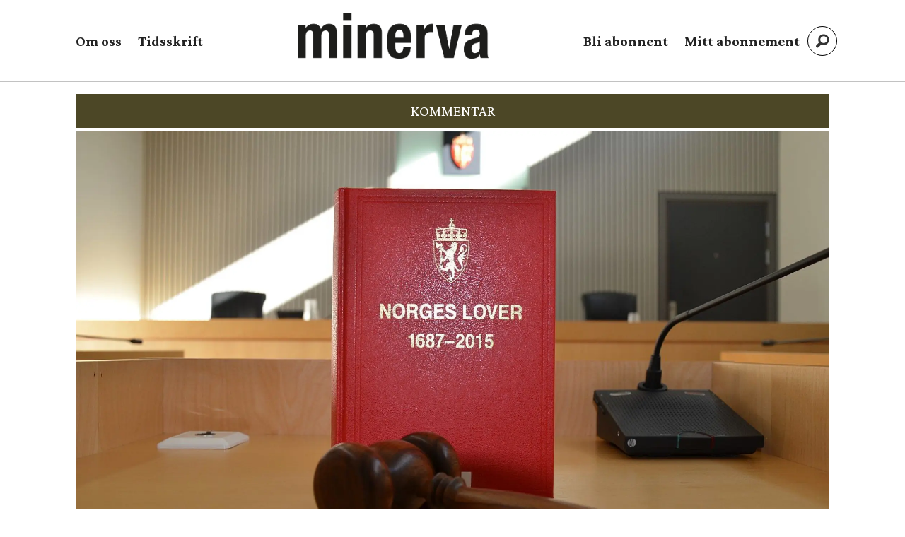

--- FILE ---
content_type: text/html; charset=UTF-8
request_url: https://www.minerva.no/barnelov-kjonnsnoytral-lovtekst/kategorien-mor-er-fortsatt-relevant-nar-vi-snakker-om-barn/372162
body_size: 26467
content:
<!DOCTYPE html>
<html lang="nb-NO" dir="ltr" class="resp_fonts">

    <head>
                
                <script type="module">
                    import { ClientAPI } from '/view-resources/baseview/public/common/ClientAPI/index.js?v=1768293024-L4';
                    window.labClientAPI = new ClientAPI({
                        pageData: {
                            url: 'https://www.minerva.no/barnelov-kjonnsnoytral-lovtekst/kategorien-mor-er-fortsatt-relevant-nar-vi-snakker-om-barn/372162',
                            pageType: 'article',
                            pageId: '372162',
                            section: 'kommentar',
                            title: 'Kategorien «mor» er fortsatt relevant når vi snakker om barn',
                            seotitle: 'Kategorien «mor» er fortsatt relevant når vi snakker om barn',
                            sometitle: 'Kategorien «mor» er fortsatt relevant når vi snakker om barn',
                            description: 'Utvalget som forbereder ny barnelov foreslår som «verdimessig utgangspunkt» at lovteksten skal være så kjønnsnøytral som mulig. Det er problematisk – ikke nødvendigvis den kjønnsnøytrale ordlyden <span class=\" italic\" data-lab-italic_desktop=\"italic\">i seg selv</span>, men <span class=\" italic\" data-lab-italic_desktop=\"italic\">begrunnelsen</span> for den.',
                            seodescription: 'Utvalget som forbereder ny barnelov foreslår som «verdimessig utgangspunkt» at lovteksten skal være så kjønnsnøytral som mulig. Det er problematisk – ikke nødvendigvis den kjønnsnøytrale ordlyden i seg selv, men begrunnelsen for den.',
                            somedescription: 'Utvalget som forbereder ny barnelov foreslår som «verdimessig utgangspunkt» at lovteksten skal være så kjønnsnøytral som mulig. Det er problematisk – ikke nødvendigvis den kjønnsnøytrale ordlyden i seg selv, men begrunnelsen for den.',
                            device: 'desktop',
                            cmsVersion: '4.2.15',
                            contentLanguage: 'nb-NO',
                            published: '2021-01-15T09:44:45.000Z',
                            tags: ["kjønnsnøytral", "barnelov", "lovtekst", "kommentar", "mor"],
                            bylines: ["Andreas E. Masvie"],
                            site: {
                                domain: 'https://www.minerva.no',
                                id: '2',
                                alias: 'minerva'
                            }
                            // Todo: Add paywall info ...
                        },
                        debug: false
                    });
                </script>

                <title>Kategorien «mor» er fortsatt relevant når vi snakker om barn</title>
                <meta name="title" content="Kategorien «mor» er fortsatt relevant når vi snakker om barn">
                <meta name="description" content="Utvalget som forbereder ny barnelov foreslår som «verdimessig utgangspunkt» at lovteksten skal være så kjønnsnøytral som mulig. Det er problematisk – ikke nødvendigvis den kjønnsnøytrale ordlyden i seg selv, men begrunnelsen for den.">
                <meta http-equiv="Content-Type" content="text/html; charset=utf-8">
                <link rel="canonical" href="https://www.minerva.no/barnelov-kjonnsnoytral-lovtekst/kategorien-mor-er-fortsatt-relevant-nar-vi-snakker-om-barn/372162">
                <meta name="viewport" content="width=device-width, initial-scale=1">
                
                <meta property="og:type" content="article">
                <meta property="og:title" content="(+) Kategorien «mor» er fortsatt relevant når vi snakker om barn">
                <meta property="og:description" content="Utvalget som forbereder ny barnelov foreslår som «verdimessig utgangspunkt» at lovteksten skal være så kjønnsnøytral som mulig. Det er problematisk – ikke nødvendigvis den kjønnsnøytrale ordlyden i seg selv, men begrunnelsen for den.">
                <meta property="article:published_time" content="2021-01-15T09:44:45.000Z">
                <meta property="article:modified_time" content="2021-01-16T07:43:52.000Z">
                <meta property="article:author" content="Andreas E. Masvie">
                <meta property="article:tag" content="kjønnsnøytral">
                <meta property="article:tag" content="barnelov">
                <meta property="article:tag" content="lovtekst">
                <meta property="article:tag" content="kommentar">
                <meta property="article:tag" content="mor">
                <meta property="og:image" content="https://image.minerva.no/364981.jpg?imageId=364981&x=0&y=27.777777777778&cropw=99.898064220183&croph=51.929013888889&panox=0&panoy=27.777777777778&panow=99.898064220183&panoh=51.929013888889&width=1200&height=683">
                <meta property="og:image:width" content="1200">
                <meta property="og:image:height" content="684">
                <meta name="twitter:card" content="summary_large_image">
                
                <meta name="twitter:title" content="(+) Kategorien «mor» er fortsatt relevant når vi snakker om barn">
                <meta name="twitter:description" content="Utvalget som forbereder ny barnelov foreslår som «verdimessig utgangspunkt» at lovteksten skal være så kjønnsnøytral som mulig. Det er problematisk – ikke nødvendigvis den kjønnsnøytrale ordlyden i seg selv, men begrunnelsen for den.">
                <meta name="twitter:image" content="https://image.minerva.no/364981.jpg?imageId=364981&x=0&y=27.777777777778&cropw=99.898064220183&croph=51.929013888889&panox=0&panoy=27.777777777778&panow=99.898064220183&panoh=51.929013888889&width=1200&height=683">
                <link rel="alternate" type="application/json+oembed" href="https://www.minerva.no/barnelov-kjonnsnoytral-lovtekst/kategorien-mor-er-fortsatt-relevant-nar-vi-snakker-om-barn/372162?lab_viewport=oembed">

                
                
                
                
                <meta property="og:url" content="https://www.minerva.no/barnelov-kjonnsnoytral-lovtekst/kategorien-mor-er-fortsatt-relevant-nar-vi-snakker-om-barn/372162">
                        <link type="image/svg+xml" rel="icon" href="/view-resources/dachser2/public/minerva/minerva-favicon.svg">
                        <link type="image/png" rel="icon" sizes="32x32" href="/view-resources/dachser2/public/minerva/favicon-32x32.png">
                        <link type="image/png" rel="icon" sizes="96x96" href="/view-resources/dachser2/public/minerva/favicon-96x96.png">
                        <link type="image/png" rel="apple-touch-icon" sizes="120x120" href="/view-resources/dachser2/public/minerva/favicon-120x120.png">
                        <link type="image/png" rel="apple-touch-icon" sizes="180x180" href="/view-resources/dachser2/public/minerva/favicon-180x180.png">
                    
                <link rel="stylesheet" href="/view-resources/view/css/grid.css?v=1768293024-L4">
                <link rel="stylesheet" href="/view-resources/view/css/main.css?v=1768293024-L4">
                <link rel="stylesheet" href="/view-resources/view/css/colors.css?v=1768293024-L4">
                <link rel="stylesheet" href="/view-resources/view/css/print.css?v=1768293024-L4" media="print">
                <link rel="stylesheet" href="/view-resources/view/css/foundation-icons/foundation-icons.css?v=1768293024-L4">
                <link rel="stylesheet" href="/view-resources/view/css/site/minerva.css?v=1768293024-L4">
                <style data-key="background_colors">
                    .bg-quaternary-dark {background-color: rgba(76,71,38,0.72);color: #fff;}.bg-tertiary-dark {background-color: rgba(123,87,15,0.72);color: #fff;}.bg-secondary-dark {background-color: rgba(44,46,83,0.72);color: #fff;}.bg-primary-dark {background-color: rgba(137,39,34,0.72);color: #fff;}.bg-Blue {background-color: rgba(55,83,144,1);color: #fff;}.bg-primary {background-color: rgba(137,39,34,1);color: #fff;}.bg-secondary {background-color: rgba(44,46,83,1);color: #fff;}.bg-tertiary {background-color: rgba(123,87,15,1);color: #fff;}.bg-quaternary {background-color: rgba(76,71,38,1);color: #fff;}@media (max-width: 1023px) { .color_mobile_bg-quaternary-dark {background-color: rgba(76,71,38,0.72);}}@media (max-width: 1023px) { .color_mobile_bg-tertiary-dark {background-color: rgba(123,87,15,0.72);}}@media (max-width: 1023px) { .color_mobile_bg-secondary-dark {background-color: rgba(44,46,83,0.72);}}@media (max-width: 1023px) { .color_mobile_bg-primary-dark {background-color: rgba(137,39,34,0.72);}}@media (max-width: 1023px) { .color_mobile_bg-Blue {background-color: rgba(55,83,144,1);}}@media (max-width: 1023px) { .color_mobile_bg-primary {background-color: rgba(137,39,34,1);}}@media (max-width: 1023px) { .color_mobile_bg-secondary {background-color: rgba(44,46,83,1);}}@media (max-width: 1023px) { .color_mobile_bg-tertiary {background-color: rgba(123,87,15,1);}}@media (max-width: 1023px) { .color_mobile_bg-quaternary {background-color: rgba(76,71,38,1);}}
                </style>
                <style data-key="background_colors_opacity">
                    .bg-quaternary-dark.op-bg_20 {background-color: rgba(76, 71, 38, 0.2);color: #fff;}.bg-quaternary-dark.op-bg_40 {background-color: rgba(76, 71, 38, 0.4);color: #fff;}.bg-quaternary-dark.op-bg_60 {background-color: rgba(76, 71, 38, 0.6);color: #fff;}.bg-quaternary-dark.op-bg_80 {background-color: rgba(76, 71, 38, 0.8);color: #fff;}.bg-tertiary-dark.op-bg_20 {background-color: rgba(123, 87, 15, 0.2);color: #fff;}.bg-tertiary-dark.op-bg_40 {background-color: rgba(123, 87, 15, 0.4);color: #fff;}.bg-tertiary-dark.op-bg_60 {background-color: rgba(123, 87, 15, 0.6);color: #fff;}.bg-tertiary-dark.op-bg_80 {background-color: rgba(123, 87, 15, 0.8);color: #fff;}.bg-secondary-dark.op-bg_20 {background-color: rgba(44, 46, 83, 0.2);color: #fff;}.bg-secondary-dark.op-bg_40 {background-color: rgba(44, 46, 83, 0.4);color: #fff;}.bg-secondary-dark.op-bg_60 {background-color: rgba(44, 46, 83, 0.6);color: #fff;}.bg-secondary-dark.op-bg_80 {background-color: rgba(44, 46, 83, 0.8);color: #fff;}.bg-primary-dark.op-bg_20 {background-color: rgba(137, 39, 34, 0.2);color: #fff;}.bg-primary-dark.op-bg_40 {background-color: rgba(137, 39, 34, 0.4);color: #fff;}.bg-primary-dark.op-bg_60 {background-color: rgba(137, 39, 34, 0.6);color: #fff;}.bg-primary-dark.op-bg_80 {background-color: rgba(137, 39, 34, 0.8);color: #fff;}.bg-Blue.op-bg_20 {background-color: rgba(55, 83, 144, 0.2);color: #fff;}.bg-Blue.op-bg_40 {background-color: rgba(55, 83, 144, 0.4);color: #fff;}.bg-Blue.op-bg_60 {background-color: rgba(55, 83, 144, 0.6);color: #fff;}.bg-Blue.op-bg_80 {background-color: rgba(55, 83, 144, 0.8);color: #fff;}.bg-primary.op-bg_20 {background-color: rgba(137, 39, 34, 0.2);color: #fff;}.bg-primary.op-bg_40 {background-color: rgba(137, 39, 34, 0.4);color: #fff;}.bg-primary.op-bg_60 {background-color: rgba(137, 39, 34, 0.6);color: #fff;}.bg-primary.op-bg_80 {background-color: rgba(137, 39, 34, 0.8);color: #fff;}.bg-secondary.op-bg_20 {background-color: rgba(44, 46, 83, 0.2);color: #fff;}.bg-secondary.op-bg_40 {background-color: rgba(44, 46, 83, 0.4);color: #fff;}.bg-secondary.op-bg_60 {background-color: rgba(44, 46, 83, 0.6);color: #fff;}.bg-secondary.op-bg_80 {background-color: rgba(44, 46, 83, 0.8);color: #fff;}.bg-tertiary.op-bg_20 {background-color: rgba(123, 87, 15, 0.2);color: #fff;}.bg-tertiary.op-bg_40 {background-color: rgba(123, 87, 15, 0.4);color: #fff;}.bg-tertiary.op-bg_60 {background-color: rgba(123, 87, 15, 0.6);color: #fff;}.bg-tertiary.op-bg_80 {background-color: rgba(123, 87, 15, 0.8);color: #fff;}.bg-quaternary.op-bg_20 {background-color: rgba(76, 71, 38, 0.2);color: #fff;}.bg-quaternary.op-bg_40 {background-color: rgba(76, 71, 38, 0.4);color: #fff;}.bg-quaternary.op-bg_60 {background-color: rgba(76, 71, 38, 0.6);color: #fff;}.bg-quaternary.op-bg_80 {background-color: rgba(76, 71, 38, 0.8);color: #fff;}@media (max-width: 1023px) { .color_mobile_bg-quaternary-dark.op-bg_20 {background-color: rgba(76, 71, 38, 0.2);}}@media (max-width: 1023px) { .color_mobile_bg-quaternary-dark.op-bg_40 {background-color: rgba(76, 71, 38, 0.4);}}@media (max-width: 1023px) { .color_mobile_bg-quaternary-dark.op-bg_60 {background-color: rgba(76, 71, 38, 0.6);}}@media (max-width: 1023px) { .color_mobile_bg-quaternary-dark.op-bg_80 {background-color: rgba(76, 71, 38, 0.8);}}@media (max-width: 1023px) { .color_mobile_bg-tertiary-dark.op-bg_20 {background-color: rgba(123, 87, 15, 0.2);}}@media (max-width: 1023px) { .color_mobile_bg-tertiary-dark.op-bg_40 {background-color: rgba(123, 87, 15, 0.4);}}@media (max-width: 1023px) { .color_mobile_bg-tertiary-dark.op-bg_60 {background-color: rgba(123, 87, 15, 0.6);}}@media (max-width: 1023px) { .color_mobile_bg-tertiary-dark.op-bg_80 {background-color: rgba(123, 87, 15, 0.8);}}@media (max-width: 1023px) { .color_mobile_bg-secondary-dark.op-bg_20 {background-color: rgba(44, 46, 83, 0.2);}}@media (max-width: 1023px) { .color_mobile_bg-secondary-dark.op-bg_40 {background-color: rgba(44, 46, 83, 0.4);}}@media (max-width: 1023px) { .color_mobile_bg-secondary-dark.op-bg_60 {background-color: rgba(44, 46, 83, 0.6);}}@media (max-width: 1023px) { .color_mobile_bg-secondary-dark.op-bg_80 {background-color: rgba(44, 46, 83, 0.8);}}@media (max-width: 1023px) { .color_mobile_bg-primary-dark.op-bg_20 {background-color: rgba(137, 39, 34, 0.2);}}@media (max-width: 1023px) { .color_mobile_bg-primary-dark.op-bg_40 {background-color: rgba(137, 39, 34, 0.4);}}@media (max-width: 1023px) { .color_mobile_bg-primary-dark.op-bg_60 {background-color: rgba(137, 39, 34, 0.6);}}@media (max-width: 1023px) { .color_mobile_bg-primary-dark.op-bg_80 {background-color: rgba(137, 39, 34, 0.8);}}@media (max-width: 1023px) { .color_mobile_bg-Blue.op-bg_20 {background-color: rgba(55, 83, 144, 0.2);}}@media (max-width: 1023px) { .color_mobile_bg-Blue.op-bg_40 {background-color: rgba(55, 83, 144, 0.4);}}@media (max-width: 1023px) { .color_mobile_bg-Blue.op-bg_60 {background-color: rgba(55, 83, 144, 0.6);}}@media (max-width: 1023px) { .color_mobile_bg-Blue.op-bg_80 {background-color: rgba(55, 83, 144, 0.8);}}@media (max-width: 1023px) { .color_mobile_bg-primary.op-bg_20 {background-color: rgba(137, 39, 34, 0.2);}}@media (max-width: 1023px) { .color_mobile_bg-primary.op-bg_40 {background-color: rgba(137, 39, 34, 0.4);}}@media (max-width: 1023px) { .color_mobile_bg-primary.op-bg_60 {background-color: rgba(137, 39, 34, 0.6);}}@media (max-width: 1023px) { .color_mobile_bg-primary.op-bg_80 {background-color: rgba(137, 39, 34, 0.8);}}@media (max-width: 1023px) { .color_mobile_bg-secondary.op-bg_20 {background-color: rgba(44, 46, 83, 0.2);}}@media (max-width: 1023px) { .color_mobile_bg-secondary.op-bg_40 {background-color: rgba(44, 46, 83, 0.4);}}@media (max-width: 1023px) { .color_mobile_bg-secondary.op-bg_60 {background-color: rgba(44, 46, 83, 0.6);}}@media (max-width: 1023px) { .color_mobile_bg-secondary.op-bg_80 {background-color: rgba(44, 46, 83, 0.8);}}@media (max-width: 1023px) { .color_mobile_bg-tertiary.op-bg_20 {background-color: rgba(123, 87, 15, 0.2);}}@media (max-width: 1023px) { .color_mobile_bg-tertiary.op-bg_40 {background-color: rgba(123, 87, 15, 0.4);}}@media (max-width: 1023px) { .color_mobile_bg-tertiary.op-bg_60 {background-color: rgba(123, 87, 15, 0.6);}}@media (max-width: 1023px) { .color_mobile_bg-tertiary.op-bg_80 {background-color: rgba(123, 87, 15, 0.8);}}@media (max-width: 1023px) { .color_mobile_bg-quaternary.op-bg_20 {background-color: rgba(76, 71, 38, 0.2);}}@media (max-width: 1023px) { .color_mobile_bg-quaternary.op-bg_40 {background-color: rgba(76, 71, 38, 0.4);}}@media (max-width: 1023px) { .color_mobile_bg-quaternary.op-bg_60 {background-color: rgba(76, 71, 38, 0.6);}}@media (max-width: 1023px) { .color_mobile_bg-quaternary.op-bg_80 {background-color: rgba(76, 71, 38, 0.8);}}
                </style>
                <style data-key="border_colors">
                    .border-bg-quaternary-dark {border-color: rgba(76,71,38,0.72) !important;}.border-bg-tertiary-dark {border-color: rgba(123,87,15,0.72) !important;}.border-bg-secondary-dark {border-color: rgba(44,46,83,0.72) !important;}.border-bg-primary-dark {border-color: rgba(137,39,34,0.72) !important;}.border-bg-Blue {border-color: rgba(55,83,144,1) !important;}.border-bg-primary {border-color: rgba(137,39,34,1) !important;}.border-bg-secondary {border-color: rgba(44,46,83,1) !important;}.border-bg-tertiary {border-color: rgba(123,87,15,1) !important;}.border-bg-quaternary {border-color: rgba(76,71,38,1) !important;}@media (max-width: 1023px) { .mobile_border-bg-quaternary-dark {border-color: rgba(76,71,38,0.72) !important;}}@media (max-width: 1023px) { .mobile_border-bg-tertiary-dark {border-color: rgba(123,87,15,0.72) !important;}}@media (max-width: 1023px) { .mobile_border-bg-secondary-dark {border-color: rgba(44,46,83,0.72) !important;}}@media (max-width: 1023px) { .mobile_border-bg-primary-dark {border-color: rgba(137,39,34,0.72) !important;}}@media (max-width: 1023px) { .mobile_border-bg-Blue {border-color: rgba(55,83,144,1) !important;}}@media (max-width: 1023px) { .mobile_border-bg-primary {border-color: rgba(137,39,34,1) !important;}}@media (max-width: 1023px) { .mobile_border-bg-secondary {border-color: rgba(44,46,83,1) !important;}}@media (max-width: 1023px) { .mobile_border-bg-tertiary {border-color: rgba(123,87,15,1) !important;}}@media (max-width: 1023px) { .mobile_border-bg-quaternary {border-color: rgba(76,71,38,1) !important;}}
                </style>
                <style data-key="font_colors">
                    .primary {color: rgba(0,0,0,1) !important;}.secondary {color: rgba(255,255,255,1) !important;}@media (max-width: 1023px) { .color_mobile_primary {color: rgba(0,0,0,1) !important;}}@media (max-width: 1023px) { .color_mobile_secondary {color: rgba(255,255,255,1) !important;}}
                </style>
                <style data-key="image_gradient">
                    .image-gradient-bg-quaternary-dark .img:after {background-image: linear-gradient(to bottom, transparent 50%, rgba(76,71,38,0.72));content: "";position: absolute;top: 0;left: 0;right: 0;bottom: 0;pointer-events: none;}.image-gradient-bg-tertiary-dark .img:after {background-image: linear-gradient(to bottom, transparent 50%, rgba(123,87,15,0.72));content: "";position: absolute;top: 0;left: 0;right: 0;bottom: 0;pointer-events: none;}.image-gradient-bg-secondary-dark .img:after {background-image: linear-gradient(to bottom, transparent 50%, rgba(44,46,83,0.72));content: "";position: absolute;top: 0;left: 0;right: 0;bottom: 0;pointer-events: none;}.image-gradient-bg-primary-dark .img:after {background-image: linear-gradient(to bottom, transparent 50%, rgba(137,39,34,0.72));content: "";position: absolute;top: 0;left: 0;right: 0;bottom: 0;pointer-events: none;}.image-gradient-bg-Blue .img:after {background-image: linear-gradient(to bottom, transparent 50%, rgba(55,83,144,1));content: "";position: absolute;top: 0;left: 0;right: 0;bottom: 0;pointer-events: none;}.image-gradient-bg-primary .img:after {background-image: linear-gradient(to bottom, transparent 50%, rgba(137,39,34,1));content: "";position: absolute;top: 0;left: 0;right: 0;bottom: 0;pointer-events: none;}.image-gradient-bg-secondary .img:after {background-image: linear-gradient(to bottom, transparent 50%, rgba(44,46,83,1));content: "";position: absolute;top: 0;left: 0;right: 0;bottom: 0;pointer-events: none;}.image-gradient-bg-tertiary .img:after {background-image: linear-gradient(to bottom, transparent 50%, rgba(123,87,15,1));content: "";position: absolute;top: 0;left: 0;right: 0;bottom: 0;pointer-events: none;}.image-gradient-bg-quaternary .img:after {background-image: linear-gradient(to bottom, transparent 50%, rgba(76,71,38,1));content: "";position: absolute;top: 0;left: 0;right: 0;bottom: 0;pointer-events: none;}@media (max-width: 1023px) { .color_mobile_image-gradient-bg-quaternary-dark .img:after {background-image: linear-gradient(to bottom, transparent 50%, rgba(76,71,38,0.72));content: "";position: absolute;top: 0;left: 0;right: 0;bottom: 0;pointer-events: none;}}@media (max-width: 1023px) { .color_mobile_image-gradient-bg-tertiary-dark .img:after {background-image: linear-gradient(to bottom, transparent 50%, rgba(123,87,15,0.72));content: "";position: absolute;top: 0;left: 0;right: 0;bottom: 0;pointer-events: none;}}@media (max-width: 1023px) { .color_mobile_image-gradient-bg-secondary-dark .img:after {background-image: linear-gradient(to bottom, transparent 50%, rgba(44,46,83,0.72));content: "";position: absolute;top: 0;left: 0;right: 0;bottom: 0;pointer-events: none;}}@media (max-width: 1023px) { .color_mobile_image-gradient-bg-primary-dark .img:after {background-image: linear-gradient(to bottom, transparent 50%, rgba(137,39,34,0.72));content: "";position: absolute;top: 0;left: 0;right: 0;bottom: 0;pointer-events: none;}}@media (max-width: 1023px) { .color_mobile_image-gradient-bg-Blue .img:after {background-image: linear-gradient(to bottom, transparent 50%, rgba(55,83,144,1));content: "";position: absolute;top: 0;left: 0;right: 0;bottom: 0;pointer-events: none;}}@media (max-width: 1023px) { .color_mobile_image-gradient-bg-primary .img:after {background-image: linear-gradient(to bottom, transparent 50%, rgba(137,39,34,1));content: "";position: absolute;top: 0;left: 0;right: 0;bottom: 0;pointer-events: none;}}@media (max-width: 1023px) { .color_mobile_image-gradient-bg-secondary .img:after {background-image: linear-gradient(to bottom, transparent 50%, rgba(44,46,83,1));content: "";position: absolute;top: 0;left: 0;right: 0;bottom: 0;pointer-events: none;}}@media (max-width: 1023px) { .color_mobile_image-gradient-bg-tertiary .img:after {background-image: linear-gradient(to bottom, transparent 50%, rgba(123,87,15,1));content: "";position: absolute;top: 0;left: 0;right: 0;bottom: 0;pointer-events: none;}}@media (max-width: 1023px) { .color_mobile_image-gradient-bg-quaternary .img:after {background-image: linear-gradient(to bottom, transparent 50%, rgba(76,71,38,1));content: "";position: absolute;top: 0;left: 0;right: 0;bottom: 0;pointer-events: none;}}.image-gradient-bg-quaternary-dark.image-gradient-left .img:after {background-image: linear-gradient(to left, transparent 50%, rgba(76,71,38,0.72));}.image-gradient-bg-tertiary-dark.image-gradient-left .img:after {background-image: linear-gradient(to left, transparent 50%, rgba(123,87,15,0.72));}.image-gradient-bg-secondary-dark.image-gradient-left .img:after {background-image: linear-gradient(to left, transparent 50%, rgba(44,46,83,0.72));}.image-gradient-bg-primary-dark.image-gradient-left .img:after {background-image: linear-gradient(to left, transparent 50%, rgba(137,39,34,0.72));}.image-gradient-bg-Blue.image-gradient-left .img:after {background-image: linear-gradient(to left, transparent 50%, rgba(55,83,144,1));}.image-gradient-bg-primary.image-gradient-left .img:after {background-image: linear-gradient(to left, transparent 50%, rgba(137,39,34,1));}.image-gradient-bg-secondary.image-gradient-left .img:after {background-image: linear-gradient(to left, transparent 50%, rgba(44,46,83,1));}.image-gradient-bg-tertiary.image-gradient-left .img:after {background-image: linear-gradient(to left, transparent 50%, rgba(123,87,15,1));}.image-gradient-bg-quaternary.image-gradient-left .img:after {background-image: linear-gradient(to left, transparent 50%, rgba(76,71,38,1));}@media (max-width: 1023px) { .color_mobile_image-gradient-bg-quaternary-dark.image-gradient-left .img:after {background-image: linear-gradient(to left, transparent 50%, rgba(76,71,38,0.72));}}@media (max-width: 1023px) { .color_mobile_image-gradient-bg-tertiary-dark.image-gradient-left .img:after {background-image: linear-gradient(to left, transparent 50%, rgba(123,87,15,0.72));}}@media (max-width: 1023px) { .color_mobile_image-gradient-bg-secondary-dark.image-gradient-left .img:after {background-image: linear-gradient(to left, transparent 50%, rgba(44,46,83,0.72));}}@media (max-width: 1023px) { .color_mobile_image-gradient-bg-primary-dark.image-gradient-left .img:after {background-image: linear-gradient(to left, transparent 50%, rgba(137,39,34,0.72));}}@media (max-width: 1023px) { .color_mobile_image-gradient-bg-Blue.image-gradient-left .img:after {background-image: linear-gradient(to left, transparent 50%, rgba(55,83,144,1));}}@media (max-width: 1023px) { .color_mobile_image-gradient-bg-primary.image-gradient-left .img:after {background-image: linear-gradient(to left, transparent 50%, rgba(137,39,34,1));}}@media (max-width: 1023px) { .color_mobile_image-gradient-bg-secondary.image-gradient-left .img:after {background-image: linear-gradient(to left, transparent 50%, rgba(44,46,83,1));}}@media (max-width: 1023px) { .color_mobile_image-gradient-bg-tertiary.image-gradient-left .img:after {background-image: linear-gradient(to left, transparent 50%, rgba(123,87,15,1));}}@media (max-width: 1023px) { .color_mobile_image-gradient-bg-quaternary.image-gradient-left .img:after {background-image: linear-gradient(to left, transparent 50%, rgba(76,71,38,1));}}.image-gradient-bg-quaternary-dark.image-gradient-right .img:after {background-image: linear-gradient(to right, transparent 50%, rgba(76,71,38,0.72));}.image-gradient-bg-tertiary-dark.image-gradient-right .img:after {background-image: linear-gradient(to right, transparent 50%, rgba(123,87,15,0.72));}.image-gradient-bg-secondary-dark.image-gradient-right .img:after {background-image: linear-gradient(to right, transparent 50%, rgba(44,46,83,0.72));}.image-gradient-bg-primary-dark.image-gradient-right .img:after {background-image: linear-gradient(to right, transparent 50%, rgba(137,39,34,0.72));}.image-gradient-bg-Blue.image-gradient-right .img:after {background-image: linear-gradient(to right, transparent 50%, rgba(55,83,144,1));}.image-gradient-bg-primary.image-gradient-right .img:after {background-image: linear-gradient(to right, transparent 50%, rgba(137,39,34,1));}.image-gradient-bg-secondary.image-gradient-right .img:after {background-image: linear-gradient(to right, transparent 50%, rgba(44,46,83,1));}.image-gradient-bg-tertiary.image-gradient-right .img:after {background-image: linear-gradient(to right, transparent 50%, rgba(123,87,15,1));}.image-gradient-bg-quaternary.image-gradient-right .img:after {background-image: linear-gradient(to right, transparent 50%, rgba(76,71,38,1));}@media (max-width: 1023px) { .color_mobile_image-gradient-bg-quaternary-dark.image-gradient-right .img:after {background-image: linear-gradient(to right, transparent 50%, rgba(76,71,38,0.72));}}@media (max-width: 1023px) { .color_mobile_image-gradient-bg-tertiary-dark.image-gradient-right .img:after {background-image: linear-gradient(to right, transparent 50%, rgba(123,87,15,0.72));}}@media (max-width: 1023px) { .color_mobile_image-gradient-bg-secondary-dark.image-gradient-right .img:after {background-image: linear-gradient(to right, transparent 50%, rgba(44,46,83,0.72));}}@media (max-width: 1023px) { .color_mobile_image-gradient-bg-primary-dark.image-gradient-right .img:after {background-image: linear-gradient(to right, transparent 50%, rgba(137,39,34,0.72));}}@media (max-width: 1023px) { .color_mobile_image-gradient-bg-Blue.image-gradient-right .img:after {background-image: linear-gradient(to right, transparent 50%, rgba(55,83,144,1));}}@media (max-width: 1023px) { .color_mobile_image-gradient-bg-primary.image-gradient-right .img:after {background-image: linear-gradient(to right, transparent 50%, rgba(137,39,34,1));}}@media (max-width: 1023px) { .color_mobile_image-gradient-bg-secondary.image-gradient-right .img:after {background-image: linear-gradient(to right, transparent 50%, rgba(44,46,83,1));}}@media (max-width: 1023px) { .color_mobile_image-gradient-bg-tertiary.image-gradient-right .img:after {background-image: linear-gradient(to right, transparent 50%, rgba(123,87,15,1));}}@media (max-width: 1023px) { .color_mobile_image-gradient-bg-quaternary.image-gradient-right .img:after {background-image: linear-gradient(to right, transparent 50%, rgba(76,71,38,1));}}.image-gradient-bg-quaternary-dark.image-gradient-top .img:after {background-image: linear-gradient(to top, transparent 50%, rgba(76,71,38,0.72));}.image-gradient-bg-tertiary-dark.image-gradient-top .img:after {background-image: linear-gradient(to top, transparent 50%, rgba(123,87,15,0.72));}.image-gradient-bg-secondary-dark.image-gradient-top .img:after {background-image: linear-gradient(to top, transparent 50%, rgba(44,46,83,0.72));}.image-gradient-bg-primary-dark.image-gradient-top .img:after {background-image: linear-gradient(to top, transparent 50%, rgba(137,39,34,0.72));}.image-gradient-bg-Blue.image-gradient-top .img:after {background-image: linear-gradient(to top, transparent 50%, rgba(55,83,144,1));}.image-gradient-bg-primary.image-gradient-top .img:after {background-image: linear-gradient(to top, transparent 50%, rgba(137,39,34,1));}.image-gradient-bg-secondary.image-gradient-top .img:after {background-image: linear-gradient(to top, transparent 50%, rgba(44,46,83,1));}.image-gradient-bg-tertiary.image-gradient-top .img:after {background-image: linear-gradient(to top, transparent 50%, rgba(123,87,15,1));}.image-gradient-bg-quaternary.image-gradient-top .img:after {background-image: linear-gradient(to top, transparent 50%, rgba(76,71,38,1));}@media (max-width: 1023px) { .color_mobile_image-gradient-bg-quaternary-dark.image-gradient-top .img:after {background-image: linear-gradient(to top, transparent 50%, rgba(76,71,38,0.72));}}@media (max-width: 1023px) { .color_mobile_image-gradient-bg-tertiary-dark.image-gradient-top .img:after {background-image: linear-gradient(to top, transparent 50%, rgba(123,87,15,0.72));}}@media (max-width: 1023px) { .color_mobile_image-gradient-bg-secondary-dark.image-gradient-top .img:after {background-image: linear-gradient(to top, transparent 50%, rgba(44,46,83,0.72));}}@media (max-width: 1023px) { .color_mobile_image-gradient-bg-primary-dark.image-gradient-top .img:after {background-image: linear-gradient(to top, transparent 50%, rgba(137,39,34,0.72));}}@media (max-width: 1023px) { .color_mobile_image-gradient-bg-Blue.image-gradient-top .img:after {background-image: linear-gradient(to top, transparent 50%, rgba(55,83,144,1));}}@media (max-width: 1023px) { .color_mobile_image-gradient-bg-primary.image-gradient-top .img:after {background-image: linear-gradient(to top, transparent 50%, rgba(137,39,34,1));}}@media (max-width: 1023px) { .color_mobile_image-gradient-bg-secondary.image-gradient-top .img:after {background-image: linear-gradient(to top, transparent 50%, rgba(44,46,83,1));}}@media (max-width: 1023px) { .color_mobile_image-gradient-bg-tertiary.image-gradient-top .img:after {background-image: linear-gradient(to top, transparent 50%, rgba(123,87,15,1));}}@media (max-width: 1023px) { .color_mobile_image-gradient-bg-quaternary.image-gradient-top .img:after {background-image: linear-gradient(to top, transparent 50%, rgba(76,71,38,1));}}
                </style>
                <style data-key="custom_css_variables">
                :root {
                    --lab_page_width: 1088px;
                    --lab_columns_gutter: 11px;
                    --space-top: ;
                    --space-top-adnuntiusAd: 120;
                }

                @media(max-width: 767px) {
                    :root {
                        --lab_columns_gutter: 10px;
                    }
                }

                @media(min-width: 767px) {
                    :root {
                    }
                }
                </style>
<script src="/view-resources/public/common/JWTCookie.js?v=1768293024-L4"></script>
<script src="/view-resources/public/common/Paywall.js?v=1768293024-L4"></script>
                <script>
                window.Dac = window.Dac || {};
                (function () {
                    if (navigator) {
                        window.Dac.clientData = {
                            language: navigator.language,
                            userAgent: navigator.userAgent,
                            innerWidth: window.innerWidth,
                            innerHeight: window.innerHeight,
                            deviceByMediaQuery: getDeviceByMediaQuery(),
                            labDevice: 'desktop', // Device from labrador
                            device: 'desktop', // Device from varnish
                            paywall: {
                                isAuthenticated: isPaywallAuthenticated(),
                                toggleAuthenticatedContent: toggleAuthenticatedContent,
                                requiredProducts: [],
                            },
                            page: {
                                id: '372162',
                                extId: ''
                            },
                            siteAlias: 'minerva',
                            debug: window.location.href.includes('debug=1')
                        };
                        function getDeviceByMediaQuery() {
                            if (window.matchMedia('(max-width: 767px)').matches) return 'mobile';
                            if (window.matchMedia('(max-width: 1023px)').matches) return 'tablet';
                            return 'desktop';
                        }

                        function isPaywallAuthenticated() {
                            if (window.Dac && window.Dac.JWTCookie) {
                                var JWTCookie = new Dac.JWTCookie({ debug: false });
                                return JWTCookie.isAuthenticated();
                            }
                            return false;
                        }

                        function toggleAuthenticatedContent(settings) {
                            if (!window.Dac || !window.Dac.Paywall) {
                                return;
                            }
                            var Paywall = new Dac.Paywall();
                            var updateDOM = Paywall.updateDOM;

                            if(settings && settings.displayUserName) {
                                var userName = Paywall.getUserName().then((userName) => {
                                    updateDOM(userName !== false, userName, settings.optionalGreetingText);
                                });
                            } else {
                                updateDOM(window.Dac.clientData.paywall.isAuthenticated);
                            }
                        }
                    }
                }());
                </script>

                    <script type="module" src="/view-resources/baseview/public/common/baseview/moduleHandlers.js?v=1768293024-L4" data-cookieconsent="ignore"></script>
<!-- Google Tag Manager -->
<script>
    window.dataLayer = window.dataLayer || [];
</script>
<script>(function(w,d,s,l,i){w[l]=w[l]||[];w[l].push({'gtm.start':
new Date().getTime(),event:'gtm.js'});var f=d.getElementsByTagName(s)[0],
j=d.createElement(s),dl=l!='dataLayer'?'&l='+l:'';j.async=true;j.src=
'https://www.googletagmanager.com/gtm.js?id='+i+dl;f.parentNode.insertBefore(j,f);
})(window,document,'script','dataLayer','GTM-MKJCGS');</script>

                            <script src="https://cdn.adnuntius.com/adn.js" data-cookieconsent="ignore"></script>
                                <script>
                                    window.adn = window.adn || {};
                                    var adUnits = [];
                                    var handleAsTablet = (Dac.clientData.device === 'tablet' || Dac.clientData.innerWidth < 1316);

                                    if (!(handleAsTablet && 'true' === 'true')) {
                                        adUnits.push({ auId: '0000000000190302', auW: 150, auH: 500  });
                                    }
                                    if (!(handleAsTablet && 'true' === 'true')) {
                                        adUnits.push({ auId: '0000000000190319', auW: 150, auH: 500  });
                                    }
                                    if (!(handleAsTablet && '' === 'true')) {
                                        adUnits.push({ auId: '00000000000768c9', auW: 1070, auH: 260  });
                                    }
                                    if (!(handleAsTablet && '' === 'true')) {
                                        adUnits.push({ auId: '00000000000e3ea3', auW: 700, auH: 360  });
                                    }

                                    var adn_kv = adn_kv || [];
                                    adn_kv.push({ "tags": ["kjønnsnøytral", "barnelov", "lovtekst", "kommentar", "mor"] });

                                    const adnRequest = {
                                        requestTiming: 'onReady',
                                        adUnits: adUnits,
                                        kv: adn_kv
                                    };

                                    adnRequest.requestParams = {proximity: 100, load: 'lazy'},


                                    adn.request(adnRequest);
                                </script>
                <link href="https://fonts.googleapis.com/css2?family=Crimson+Pro:ital,wght@0,300;0,400;0,700;0,900;1,300;1,400;1,700;1,900&display=swap" rel="stylesheet" >
                <style id="dachser-vieweditor-styles">
                    .font-CrimsonPro { font-family: "Crimson Pro" !important; }
                    .font-CrimsonPro.font-weight-light { font-weight: 300 !important; }
                    .font-CrimsonPro.font-weight-normal { font-weight: 400 !important; }
                    .font-CrimsonPro.font-weight-bold { font-weight: 700 !important; }
                    .font-CrimsonPro.font-weight-black { font-weight: 900 !important; }
                </style>
                <style id="css_variables"></style>
                <script>
                    window.dachserData = {
                        _data: {},
                        _instances: {},
                        get: function(key) {
                            return dachserData._data[key] || null;
                        },
                        set: function(key, value) {
                            dachserData._data[key] = value;
                        },
                        push: function(key, value) {
                            if (!dachserData._data[key]) {
                                dachserData._data[key] = [];
                            }
                            dachserData._data[key].push(value);
                        },
                        setInstance: function(key, identifier, instance) {
                            if (!dachserData._instances[key]) {
                                dachserData._instances[key] = {};
                            }
                            dachserData._instances[key][identifier] = instance;
                        },
                        getInstance: function(key, identifier) {
                            return dachserData._instances[key] ? dachserData._instances[key][identifier] || null : null;
                        },
                        reflow: () => {}
                    };
                </script>
                

                <script type="application/ld+json">
                [{"@context":"http://schema.org","@type":"WebSite","name":"minerva","url":"https://www.minerva.no"},{"@context":"https://schema.org","@type":"NewsArticle","headline":"Kategorien «mor» er fortsatt relevant når vi snakker om barn","description":"Utvalget som forbereder ny barnelov foreslår som «verdimessig utgangspunkt» at lovteksten skal være så kjønnsnøytral som mulig. Det er problematisk – ikke nødvendigvis den kjønnsnøytrale ordlyden i seg selv, men begrunnelsen for den.","mainEntityOfPage":{"@id":"https://www.minerva.no/barnelov-kjonnsnoytral-lovtekst/kategorien-mor-er-fortsatt-relevant-nar-vi-snakker-om-barn/372162"},"availableLanguage":[{"@type":"Language","alternateName":"nb-NO"}],"image":["https://image-labrador.minervanett.no/?imageId=364981&width=111&width=1200","https://image.minerva.no/?imageId=352428&width=1200"],"keywords":"kjønnsnøytral, barnelov, lovtekst, kommentar, mor","author":[{"@type":"Person","name":"Andreas E. Masvie"}],"publisher":{"@type":"Organization","name":"minerva","logo":{"@type":"ImageObject","url":"/view-resources/dachser2/public/minerva/minerva_logo_2.png"}},"datePublished":"2021-01-15T09:44:45.000Z","dateModified":"2021-01-16T07:43:52.000Z","isAccessibleForFree":true,"hasPart":{"@type":"WebPageElement","isAccessibleForFree":false,"cssSelector":".teaserContent"}}]
                </script>                
                <script >!function (w, d, t) {
  w.TiktokAnalyticsObject=t;var ttq=w[t]=w[t]||[];ttq.methods=["page","track","identify","instances","debug","on","off","once","ready","alias","group","enableCookie","disableCookie"],ttq.setAndDefer=function(t,e){t[e]=function(){t.push([e].concat(Array.prototype.slice.call(arguments,0)))}};for(var i=0;i<ttq.methods.length;i++)ttq.setAndDefer(ttq,ttq.methods[i]);ttq.instance=function(t){for(var e=ttq._i[t]||[],n=0;n<ttq.methods.length;n++)ttq.setAndDefer(e,ttq.methods[n]);return e},ttq.load=function(e,n){var i="https://analytics.tiktok.com/i18n/pixel/events.js";ttq._i=ttq._i||{},ttq._i[e]=[],ttq._i[e]._u=i,ttq._t=ttq._t||{},ttq._t[e]=+new Date,ttq._o=ttq._o||{},ttq._o[e]=n||{};var o=document.createElement("script");o.type="text/javascript",o.async=!0,o.src=i+"?sdkid="+e+"&lib="+t;var a=document.getElementsByTagName("script")[0];a.parentNode.insertBefore(o,a)};

  ttq.load('CK01B9BC77UDFRIV0PJ0');
  ttq.page();
}(window, document, 'ttq');</script>
                
                



        <meta property="article:section" content="kommentar">
<script>
var k5aMeta = { "paid": 1, "paywall": (Dac.clientData.paywall.isAuthenticated ? "open" : "hard"), "author": ["Andreas E. Masvie"], "tag": ["kjønnsnøytral", "barnelov", "lovtekst", "kommentar", "mor"], "title": "Kategorien «mor» er fortsatt relevant når vi snakker om barn", "teasertitle": "Kategorien «mor» er fortsatt relevant når vi snakker om barn", "kicker": "KOMMENTAR", "url": "https://www.minerva.no/a/372162", "login": (Dac.clientData.paywall.isAuthenticated ? 1 : 0), "subscriber": (Dac.clientData.paywall.isAuthenticated ? 1 : 0), "subscriberId": (Dac.clientData.subscriberId ? `"${ Dac.clientData.subscriberId }"` : "") };
</script>
                <script src="//cl.k5a.io/6156b8c81b4d741e051f44c2.js" async></script>

                <script src="https://cl-eu2.k5a.io/62038221f64162113307d492.js" async></script>

        <style>
            :root {
                
                
            }
        </style>
        
        
    </head>

    <body class="l4 article site_minerva section_kommentar has-paywall"
        
        
        >

<!-- Google Tag Manager (noscript) -->
<noscript><iframe src="https://www.googletagmanager.com/ns.html?id=GTM-MKJCGS"
height="0" width="0" style="display:none;visibility:hidden"></iframe></noscript>
<!-- End Google Tag Manager (noscript) -->        
        <script>
        document.addEventListener("DOMContentLoaded", (event) => {
            setScrollbarWidth();
            window.addEventListener('resize', setScrollbarWidth);
        });
        function setScrollbarWidth() {
            const root = document.querySelector(':root');
            const width = (window.innerWidth - document.body.offsetWidth < 21) ? window.innerWidth - document.body.offsetWidth : 15;
            root.style.setProperty('--lab-scrollbar-width', `${ width }px`);
        }
        </script>

        
        <a href="#main" class="skip-link">Jump to main content</a>

        <header class="pageElement pageHeader">
    <div class="section mainline grid-align-center">
    <div class="row">
<figure class="logo dac-hidden-desktop-up">
    <a href=" //minervanett.no" aria-label="Gå til forside">
        <img src="/view-resources/dachser2/public/minerva/minerva_logo_2.png"
            alt="Gå til forside. Logo, Minervanett.no"
            width="180"
            >
    </a>
</figure>
<nav class="navigation mainMenu dac-hidden-desktop-down grid-vas-center grid">
	<ul class="menu-list">
			<li class="first-list-item ">
				<a href="//minervanett.no/om" target="_self">Om oss</a>
			</li>
			<li class="first-list-item ">
				<a href="//minervanett.no/gi-meg-tidsskriftet" target="_self">Tidsskrift</a>
			</li>
			<li class="first-list-item logoMenuItem dac-hidden-desktop-down">
				<a href="//minervanett.no" target="_self"></a>
			</li>
			<li class="first-list-item ">
				<a href="//minervanett.no/abonnement" target="_self">Bli abonnent</a>
			</li>
			<li class="first-list-item ">
				<a href="https://minerva-s4.azurewebsites.net/customer" target="_self">Mitt abonnement</a>
			</li>
	</ul>
</nav>



	<script>
		(function () {
			const menuLinks = document.querySelectorAll(`nav.mainMenu ul li a`);
			for (let i = 0; i < menuLinks.length; i++) {
				const link = menuLinks[i].pathname;
				if (link === window.location.pathname) {
					menuLinks[i].parentElement.classList.add('lab-link-active');
				} else {
					menuLinks[i].parentElement.classList.remove('lab-link-active');
				}
			}
		})();
	</script>

<div data-id="pageElements-6" class="search to-be-expanded dac-hidden-desktop-down">

        <button class="search-button search-expander" aria-label="Søk"  aria-expanded="false" aria-controls="search-input-6" >
                <i class="open fi-magnifying-glass"></i>
                <i class="close fi-x"></i>
        </button>

    <form class="search-container" action="/cse" method="get" role="search">
        <label for="search-input-6" class="visuallyhidden">Søk</label>
        <input type="text" id="search-input-6" name="q" placeholder="Søk...">
    </form>
</div>

        <script>
            // Do the check for the search button inside the if statement, so we don't set a global const if there are multiple search buttons
            if (document.querySelector('[data-id="pageElements-6"] .search-button')) {
                // Now we can set a const that is only available inside the if scope
                const searchButton = document.querySelector('[data-id="pageElements-6"] .search-button');
                searchButton.addEventListener('click', (event) => {
                    event.preventDefault();
                    event.stopPropagation();

                    // Toggle the expanded class on the search button and set the aria-expanded attribute.
                    searchButton.parentElement.classList.toggle('expanded');
                    searchButton.setAttribute('aria-expanded', searchButton.getAttribute('aria-expanded') === 'true' ? 'false' : 'true');
                    searchButton.setAttribute('aria-label', searchButton.getAttribute('aria-expanded') === 'true' ? 'Lukk søk' : 'Åpne søk');

                    // Set focus to the input. 
                    // This might be dodgy due to moving focus automatically, but we'll keep it in for now.
                    if (searchButton.getAttribute('aria-expanded') === 'true') {
                        document.getElementById('search-input-6').focus();
                    }
                }, false);
            }

            if (document.getElementById('bonusButton')) {
                document.getElementById('bonusButton').addEventListener('click', (event) => {
                    document.querySelector('[data-id="pageElements-6"] .search-container').submit();
                }, false);
            }

            /*
                There should probably be some sort of sorting of the elements, so that if the search button is to the right,
                the tab order should be the input before the button.
                This is a job for future me.
            */
        </script>
<div class="hamburger to-be-expanded dac-hidden-desktop-up" data-id="pageElements-7">
    <div class="positionRelative">
        <span class="hamburger-button hamburger-expander ">
            <button class="burger-btn" aria-label="Åpne meny" aria-expanded="false" aria-controls="hamburger-container" aria-haspopup="menu">
                    <i class="open fi-list"></i>
                    <i class="close fi-x"></i>
            </button>
        </span>
    </div>

        <div class="hamburger-container" id="hamburger-container">
            <div class="row">
<nav class="navigation mainMenu align-center expandable">
	<ul class="menu-list">
			<li class="first-list-item ">
				<a href="//minervanett.no/om" target="_self">Om oss</a>
			</li>
			<li class="first-list-item ">
				<a href="//minervanett.no/gi-meg-tidsskriftet" target="_self">Tidsskrift</a>
			</li>
			<li class="first-list-item logoMenuItem dac-hidden-desktop-down">
				<a href="//minervanett.no" target="_self"></a>
			</li>
			<li class="first-list-item ">
				<a href="//minervanett.no/abonnement" target="_self">Bli abonnent</a>
			</li>
			<li class="first-list-item ">
				<a href="https://minerva-s4.azurewebsites.net/customer" target="_self">Mitt abonnement</a>
			</li>
	</ul>
</nav>

		<script>
			(function () {
				// This is only called when the user presses the escape key.
				function closeElement(event, element) {
					if (event.key === 'Escape') {
						window.removeEventListener('keydown', closeElement);

						// Get all expanded elements and close them
						const expanded = document.querySelectorAll('nav.mainMenu.expandable .has-children.expanded');
						for (let i = 0; i < expanded.length; i++) {
							expanded[i].classList.remove('expanded');
							
							// Traverse up from the element the user has selected to see if it is a child of the expanded element
							// If it is, set focus to the first child, as that is the span element with tabindex. 
							// This is so that if the user has moved on from the menu, we shouldn't mess with the focus and flow
							if (document.activeElement.closest('.has-children') === expanded[i]) {
								expanded[i].children[0].focus();
							}
						}
					}
				}

				function toggleElement(event, element) {
					// Prevent the default link behavior
					event.preventDefault();

					// Check if there are other expanded elements and close them
					const expanded = document.querySelectorAll('nav.mainMenu.expandable .has-children.expanded');
					for (let i = 0; i < expanded.length; i++) {
						if (expanded[i] !== element.parentElement) {
							expanded[i].classList.remove('expanded');
						}
					}

					// Toggle the class "expanded" on the parent element
					// We toggle instead of add/remove the class because we don't know if we are opening or closing the element
					element.parentElement.classList.toggle('expanded');

					window.addEventListener('keydown', closeElement);
				}

				// Add extra element for carat and toggle functionality after the span or a element
				function addCarat(element) {
					const carat = document.createElement('span');
					carat.classList.add('carat');
					carat.tabIndex = '0';
					const sibling = element.querySelector(':scope > a') || element.querySelector(':scope > span');
					element.insertBefore(carat, sibling.nextSibling);
					element.tabIndex = '-1';
					if (sibling.tagName === 'A') {
						sibling.tabIndex = '0';
					} else if (sibling.tagName === 'SPAN') {
						sibling.tabIndex = '-1';
					}
				}

				// Get all elements with class "has-children" and add two events - one click event and one keydown event
				// Allow for the same expandable menu to be reused in different viewports by using different classes
				let classes = 'align-center ';
				if (classes) {
					classes = '.' + classes.trim().split(' ').join('.');
				}

				const hasChildren = document.querySelectorAll(`nav.mainMenu${ classes }.expandable .has-children > span`);
				for (let i = 0; i < hasChildren.length; i++) {
					hasChildren[i].addEventListener('click', function(e) {
						toggleElement(e, this);
					});

					hasChildren[i].addEventListener('keydown', function (e) {
						// Check for both enter and space keys
						if (e.key === 'Enter' || e.key === ' ') {
							toggleElement(e, this);
						}
					});
				}

				// Get all elements with class "has-children" when toggleChildren is enabled and carat and toggle functionality 
				const hasChildrenToggle = document.querySelectorAll(`nav.mainMenu${ classes }.expandable.toggleChildren .has-children > span, nav.mainMenu${ classes }.expandable.toggleChildren .has-children > a`);
				for (let i = 0; i < hasChildrenToggle.length; i++) {

					// Add carat to the element
					addCarat(hasChildrenToggle[i].parentElement);

					if (hasChildrenToggle[i].tagName === 'A' || hasChildrenToggle[i].tagName === 'SPAN') {
						hasChildrenToggle[i].nextSibling.addEventListener('click', function(e) {
							toggleElement(e, hasChildrenToggle[i]);
						});

						hasChildrenToggle[i].nextSibling.addEventListener('keydown', function(e) {
							// Check for both enter and space keys
							if (e.key === 'Enter' || e.key === ' ') {
								toggleElement(e, hasChildrenToggle[i]);
							}
						});

						// Use with caution - ensure that parent li overlaps with child ul to avoid prematurely triggering leave
						if (hasChildrenToggle[i].closest('nav').classList.contains('toggleOnHover')) {
							hasChildrenToggle[i].addEventListener('mouseenter', function(e) {
								hasChildrenToggle[i].parentElement.classList.add('expanded');
							});

							hasChildrenToggle[i].parentElement.addEventListener('mouseleave', function(e) {
								hasChildrenToggle[i].parentElement.classList.remove('expanded');
							});
						}
					}
				}
			})();
		</script>


	<script>
		(function () {
			const menuLinks = document.querySelectorAll(`nav.mainMenu ul li a`);
			for (let i = 0; i < menuLinks.length; i++) {
				const link = menuLinks[i].pathname;
				if (link === window.location.pathname) {
					menuLinks[i].parentElement.classList.add('lab-link-active');
				} else {
					menuLinks[i].parentElement.classList.remove('lab-link-active');
				}
			}
		})();
	</script>

<div data-id="pageElements-9" class="search visible">

        <button class="search-button" aria-label="Søk" >
                <i class="open fi-magnifying-glass"></i>
                <i class="close fi-x"></i>
        </button>

    <form class="search-container" action="/cse" method="get" role="search">
        <label for="search-input-9" class="visuallyhidden">Søk</label>
        <input type="text" id="search-input-9" name="q" placeholder="Søk...">
    </form>
</div>

    <script>
        if (document.querySelector('[data-id="pageElements-9"] .search-button')) {
            document.querySelector('[data-id="pageElements-9"] .search-button').addEventListener('click', (event) => {
                document.querySelector('[data-id="pageElements-9"] .search-container').submit();
            }, false);
        }
    </script>

            </div>
        </div>
</div>

<script>
    (function(){
        const burgerButton = document.querySelector('[data-id="pageElements-7"] .burger-btn');
        const dropdownCloseSection = document.querySelector('[data-id="pageElements-7"] .dropdown-close-section');

        function toggleDropdown() {
            // Toggle the expanded class and aria-expanded attribute
            document.querySelector('[data-id="pageElements-7"].hamburger.to-be-expanded').classList.toggle('expanded');
            burgerButton.setAttribute('aria-expanded', burgerButton.getAttribute('aria-expanded') === 'true' ? 'false' : 'true');
            burgerButton.setAttribute('aria-label', burgerButton.getAttribute('aria-expanded') === 'true' ? 'Lukk meny' : 'Åpne meny');

            // This doesn't seem to do anything? But there's styling dependent on it some places
            document.body.classList.toggle('hamburger-expanded');
        }

        // Called via the eventlistener - if the key is Escape, toggle the dropdown and remove the eventlistener
        function closeDropdown(e) {
            if(e.key === 'Escape') {
                toggleDropdown();
                // Set the focus back on the button when clicking escape, so the user can continue tabbing down
                // the page in a natural flow
                document.querySelector('[data-id="pageElements-7"] .burger-btn').focus();
                window.removeEventListener('keydown', closeDropdown);
            }
        }

        if(burgerButton) {
            burgerButton.addEventListener('click', function(e) {
                e.preventDefault();
                toggleDropdown();

                // If the menu gets expanded, add the eventlistener that will close it on pressing Escape
                // else, remove the eventlistener otherwise it will continue to listen for escape even if the menu is closed.
                if(document.querySelector('[data-id="pageElements-7"] .burger-btn').getAttribute('aria-expanded') === 'true') {
                    window.addEventListener('keydown', closeDropdown);
                } else {
                    window.removeEventListener('keydown', closeDropdown);
                }
            })
        }
        if (dropdownCloseSection) {
            dropdownCloseSection.addEventListener('click', function(e) {
                e.preventDefault();
                toggleDropdown();
            });
        }

        document.querySelectorAll('.hamburger .hamburger-expander, .hamburger .hamburger-container, .stop-propagation').forEach(function (element) {
            element.addEventListener('click', function (e) {
                e.stopPropagation();
            });
        });
    }());
</script>
</div>

</div>


    <script>
        (function () {
            if (!'IntersectionObserver' in window) { return;}

            var scrollEvents = scrollEvents || [];

            if (scrollEvents) {
                const domInterface = {
                    classList: {
                        remove: () => {},
                        add: () => {}
                    },
                    style: {
                        cssText: ''
                    }
                };
                scrollEvents.forEach(function(event) {
                    var callback = function (entries, observer) {
                        if (!entries[0]) { return; }
                        if (entries[0].isIntersecting) {
                            event.styles.forEach(function(item) {
                                (document.querySelector(item.selector) || domInterface).style.cssText = "";
                            });
                            event.classes.forEach(function(item) {
                                item.class.forEach(function(classname) {
                                    (document.querySelector(item.selector) || domInterface).classList.remove(classname);
                                });
                            });
                        } else {
                            event.styles.forEach(function(item) {
                                (document.querySelector(item.selector) || domInterface).style.cssText = item.style;
                            });
                            event.classes.forEach(function(item) {
                                item.class.forEach(function(classname) {
                                    (document.querySelector(item.selector) || domInterface).classList.add(classname);
                                });
                            });
                        }
                    };

                    var observer = new IntersectionObserver(callback, {
                        rootMargin: event.offset,
                        threshold: 1
                    });
                    var target = document.querySelector(event.target);
                    if (target) {
                        observer.observe(target);
                    }
                });
            }
        }());

        window.Dac.clientData.paywall.toggleAuthenticatedContent(); 
    </script>
</header>

        

        
                


        <section id="mainArticleSection" class="main article">
            <div data-element-guid="196e3052-d5ab-4964-c942-6f6dd6bd43cb" class="placeholder placement-top">

<div class="column adnuntius-ad small-12 large-12 display-label" style="" data-element-guid="9d573c62-7966-4de0-e3a1-b5a5e264fafd">
    <div id="adn-00000000000768c9" style="display:none;" class="adnuntius-ad-content">
        <span class="ad-label">Annonse</span>
    </div>
</div>


</div>
            <main class="pageWidth">
                <article class=" "
                    
                >

                    <section class="main article k5a-article" id="main">

                            <div></div>
<script>
(function() {
    let windowUrl = window.location.href;
    windowUrl = windowUrl.substring(windowUrl.indexOf('?') + 1);
    let messageElement = document.querySelector('.shareableMessage');
    if (windowUrl && windowUrl.includes('code') && windowUrl.includes('expires')) {
        messageElement.style.display = 'block';
    } 
})();
</script>


                        <div data-element-guid="da4bcf2a-9862-4519-ffd0-59ef3e11a356" class="articleHeader column hasCaption">

    


    <p class="kicker font-weight-normal m-font-weight-normal bg-quaternary color_mobile_bg-quaternary align-center mobile_text_align_align-center hasTextPadding mobile-hasTextPadding" style="">KOMMENTAR</p>


    <div class="media">
            
            <figure data-element-guid="d04bbe94-0eb4-4dca-ea3a-6ee7fc84ec99" class="headerImage">
    <div class="img fullwidthTarget">
        <picture>
            <source srcset="https://image.minerva.no/364981.webp?imageId=364981&width=2116&height=1208&format=webp" 
                width="1058"
                height="604"
                media="(min-width: 768px)"
                type="image/webp">    
            <source srcset="https://image.minerva.no/364981.webp?imageId=364981&width=2116&height=1208&format=jpg" 
                width="1058"
                height="604"
                media="(min-width: 768px)"
                type="image/jpeg">    
            <source srcset="https://image.minerva.no/364981.webp?imageId=364981&width=960&height=548&format=webp" 
                width="480"
                height="274"
                media="(max-width: 767px)"
                type="image/webp">    
            <source srcset="https://image.minerva.no/364981.webp?imageId=364981&width=960&height=548&format=jpg" 
                width="480"
                height="274"
                media="(max-width: 767px)"
                type="image/jpeg">    
            <img src="https://image.minerva.no/364981.webp?imageId=364981&width=960&height=548&format=jpg"
                width="480"
                height="274"
                title="Kategorien «mor» er fortsatt relevant når vi snakker om barn"
                alt="" 
                
                style=""    
                >
        </picture>        
        
    </div>
    
</figure>

            
            
            
            
            
            
            
            
            
            
            
        <div class="floatingText"></div>
    </div>


    <div class="caption " data-showmore="Vis mer">
        <figcaption itemprop="caption" class=""></figcaption>
        <figcaption itemprop="author" class="" data-byline-prefix="">Foto: Glenn Stangeland / Wikimedia Commons (CC BY-SA 4.0.)</figcaption>
    </div>



    <h1 class="headline mainTitle t79 tm37 font-weight-normal m-font-weight-normal align-center mobile_text_align_align-center" style="">Kategorien «mor» er fortsatt relevant når vi snakker om barn</h1>
    <h2 class="subtitle t34 tm17 align-center mobile_text_align_align-center" style="">Utvalget som forbereder ny barnelov foreslår som «verdimessig utgangspunkt» at lovteksten skal være så kjønnsnøytral som mulig. Det er problematisk – ikke nødvendigvis den kjønnsnøytrale ordlyden <span class=" italic" data-lab-italic_desktop="italic">i seg selv</span>, men <span class=" italic" data-lab-italic_desktop="italic">begrunnelsen</span> for den.</h2>



        <div data-element-guid="60993bbd-9a8a-46bd-8bdf-8868dc671d1e" class="meta">
    

    <div class="bylines">
        <div data-element-guid="57ab9471-49be-4ae1-b530-fd48674ec98d" class="byline column" itemscope itemtype="http://schema.org/Person">
    
    <div class="content">
            <figure data-element-guid="b09f7c2c-7115-4a89-f373-fede8190481d">
    <picture>
        <img
            itemprop="image"
            src="https://image.minerva.no/352428.webp?imageId=352428&x=0.00&y=0.00&cropw=100.00&croph=100.00&width=360&height=360"
            width="180"
            height="180"
            alt="Andreas E. Masvie">
    </picture>
</figure>
        <address class="name">

                <span class="lab-hidden-byline-name" itemprop="name">Andreas E. Masvie</span>
                    <span class="firstname ">Andreas E.</span>
                    <span class="lastname ">Masvie</span>

                <span class="lab-hidden-byline-name" itemprop="name">Andreas E. Masvie</span>
                    <span class="description ">Journalist og kritiker</span>
        </address>
    </div>
</div>

        
    </div>
    
    <div class="dates">
    
        <span class="dateGroup datePublished">
            <span class="dateLabel">Publisert</span>
            <time datetime="2021-01-15T09:44:45.000Z" title="Publisert 15.01.2021 - 10:44">15.01.2021 - 10:44</time>
        </span>
            <span class="dateGroup dateModified">
                <span class="dateLabel">Sist oppdatert</span>
                <time datetime="2021-01-16T07:43:52.000Z" title="Sist oppdatert 16.01.2021 - 08:43">16.01.2021 - 08:43</time>
            </span>
    </div>


    <div class="social">
            <a target="_blank" href="https://www.facebook.com/sharer.php?u=https%3A%2F%2Fwww.minerva.no%2Fbarnelov-kjonnsnoytral-lovtekst%2Fkategorien-mor-er-fortsatt-relevant-nar-vi-snakker-om-barn%2F372162" class="fi-social-facebook" aria-label="Del på Facebook"></a>
            <a target="_blank" href="https://twitter.com/intent/tweet?url=https%3A%2F%2Fwww.minerva.no%2Fbarnelov-kjonnsnoytral-lovtekst%2Fkategorien-mor-er-fortsatt-relevant-nar-vi-snakker-om-barn%2F372162" class="fi-social-twitter" aria-label="Del på X (Twitter)"></a>
            <a target="_blank" href="mailto:?subject=Kategorien%20%C2%ABmor%C2%BB%20er%20fortsatt%20relevant%20n%C3%A5r%20vi%20snakker%20om%20barn&body=Utvalget%20som%20forbereder%20ny%20barnelov%20foresl%C3%A5r%20som%20%C2%ABverdimessig%20utgangspunkt%C2%BB%20at%20lovteksten%20skal%20v%C3%A6re%20s%C3%A5%20kj%C3%B8nnsn%C3%B8ytral%20som%20mulig.%20Det%20er%20problematisk%20%E2%80%93%20ikke%20n%C3%B8dvendigvis%20den%20kj%C3%B8nnsn%C3%B8ytrale%20ordlyden%20i%20seg%20selv%2C%20men%20begrunnelsen%20for%20den.%0Dhttps%3A%2F%2Fwww.minerva.no%2Fbarnelov-kjonnsnoytral-lovtekst%2Fkategorien-mor-er-fortsatt-relevant-nar-vi-snakker-om-barn%2F372162" class="fi-mail" aria-label="Del via e-mail"></a>
    </div>



</div>

</div>


                        

                        
                        


                        

                        <div data-element-guid="60993bbd-9a8a-46bd-8bdf-8868dc671d1e" class="bodytext large-12 small-12 medium-12 teaserContent">
    
    

    <p>Denne uken kom <a href="https://www.regjeringen.no/no/dokumenter/nou-2020-14/id2788399/?ch=1">utredningen</a> fra barnelovutvalget. Utvalget er nedsatt for å forberede en «helhetlig ny barnelov». Det er flere aspekter ved utredningen som er god. Men her vil jeg gripe tak i et nytt «verdimessig utgangspunkt» for denne nye loven, som ikke er så godt: En så kjønnsnøytral lovtekst som mulig.</p><p>I en rekke tilfeller er ikke dette noe problem. Mange steder kan «mor» og «far» – for lovens formål – erstattes med «forelder». Men noen ganger er ikke dette mulig, for eksempel når det er snakk om forhold som gjelder spesielt for den som føder barnet – altså det vi forbinder med <span class=" italic" data-lab-italic_desktop="italic">mor</span>. Men utvalget liker ikke denne termen – av hensyn til «juridiske menn som føder barn».</p><p>Utvalget ønsker seg dermed at termen «mor», fra lovens perspektiv, forsvinner, og at man heller finner – eller, rettere sagt, finner på – kjønnsnøytrale termer. Konkret foreslås følgende alternativ som en mulighet: «fødeforelder».</p>

    

                        <div class="paywallTeaser column ">
    <div class="inner">
        <div class="header">
            <h3 class="lab-paywall-teaser-title">For å lese denne saken må du være abonnent</h3>
            <h4><a class="login" href="https://api.minerva.no/paywall/update?&siteAlias=minerva&&siteId=2&contentUrl=https%3A%2F%2Fwww.minerva.no%2Fbarnelov-kjonnsnoytral-lovtekst%2Fkategorien-mor-er-fortsatt-relevant-nar-vi-snakker-om-barn%2F372162">Allerede abonnent? Logg inn her</a></h4>
            <p class="lab-paywall-teaser-header-description">Minerva er høyresidens dagsavis: et sted for grundig journalistikk, politisk debatt og ideologiske perspektiver du ikke får andre steder.</p>
        </div>
            <div class="sales-pitch">
                <div class="sales-pitch-content-wrapper">
                    <h4 class="sales-pitch-title " style=""></h4>
                    <div class="sales-pitch-content " style="">
                        
                    </div>
                </div>
            </div>        <div class="offers">
            <div style="" class="offer ">
                <h4 class="lab-paywall-teaser-offer-title">Digitalt årsabonnement til kr 999,-</h4>
                
                
                <p>
                    <a style="" class="lab-paywall-teaser-offer-button" href="https://api.minerva.no/paywall/order?providerUrl=https%3A%2F%2Fminerva-s4.azurewebsites.net%2Fcheckout%3Fjourney%3Dorder-address%26templatePackageId%3D7de9d1f8-28de-47b5-af7e-83f77673351e%26source%3D&siteAlias=minerva&&siteId=2&contentUrl=https%3A%2F%2Fwww.minerva.no%2Fbarnelov-kjonnsnoytral-lovtekst%2Fkategorien-mor-er-fortsatt-relevant-nar-vi-snakker-om-barn%2F372162">Bestill her</a>
                </p>
                
            </div>
            <div style="" class="offer ">
                <h4 class="lab-paywall-teaser-offer-title">Digitalt månedsabonnement til kr 119,-</h4>
                
                
                <p>
                    <a style="" class="lab-paywall-teaser-offer-button" href="https://api.minerva.no/paywall/order?providerUrl=https%3A%2F%2Fminerva-s4.azurewebsites.net%2Fcheckout%3Fjourney%3Dorder-address%26templatePackageId%3Db9959bd3-cf60-4e1b-8a99-6f28601472b5%26source%3D&siteAlias=minerva&&siteId=2&contentUrl=https%3A%2F%2Fwww.minerva.no%2Fbarnelov-kjonnsnoytral-lovtekst%2Fkategorien-mor-er-fortsatt-relevant-nar-vi-snakker-om-barn%2F372162">Bestill her</a>
                </p>
                
            </div>
            <div style="" class="offer ">
                <h4 class="lab-paywall-teaser-offer-title">Full pakke: digitalt årsabonnement + tidsskrift til kr 1499,-</h4>
                
                
                <p>
                    <a style="" class="lab-paywall-teaser-offer-button" href="https://api.minerva.no/paywall/order?providerUrl=https%3A%2F%2Fminerva-s4.azurewebsites.net%2Fcheckout%3Fjourney%3Dorder-address%26templatePackageId%3Dabc619c8-d96e-46b1-9975-b27571c102e6%26source%3D&siteAlias=minerva&&siteId=2&contentUrl=https%3A%2F%2Fwww.minerva.no%2Fbarnelov-kjonnsnoytral-lovtekst%2Fkategorien-mor-er-fortsatt-relevant-nar-vi-snakker-om-barn%2F372162">Bestill her</a>
                </p>
                
            </div>
            <div style="" class="offer ">
                <h4 class="lab-paywall-teaser-offer-title">Bli støtteabonnent: Få digital tilgang og tidsskrift, og støtt Minerva med kr 3000,-</h4>
                
                
                <p>
                    <a style="" class="lab-paywall-teaser-offer-button" href="https://api.minerva.no/paywall/order?providerUrl=https%3A%2F%2Fminerva-s4.azurewebsites.net%2Fcheckout%3Fjourney%3Dorder-address%26templatePackageId%3D020fafda-2cfc-4972-8745-c50b79f03bd4%26source%3D&siteAlias=minerva&&siteId=2&contentUrl=https%3A%2F%2Fwww.minerva.no%2Fbarnelov-kjonnsnoytral-lovtekst%2Fkategorien-mor-er-fortsatt-relevant-nar-vi-snakker-om-barn%2F372162">Bestill her</a>
                </p>
                
            </div>
        </div>

        <div class="offersDescription">
            
        </div>

        <div class="nav">
            <p><a class="login" href="https://api.minerva.no/paywall/update?&siteAlias=minerva&&siteId=2&contentUrl=https%3A%2F%2Fwww.minerva.no%2Fbarnelov-kjonnsnoytral-lovtekst%2Fkategorien-mor-er-fortsatt-relevant-nar-vi-snakker-om-barn%2F372162">Allerede abonnent? Logg inn her</a></p>
            <p><a class="login" href="https://api.minerva.no/paywall/update?&siteAlias=minerva&&siteId=2&contentUrl=https%3A%2F%2Fwww.minerva.no%2Fbarnelov-kjonnsnoytral-lovtekst%2Fkategorien-mor-er-fortsatt-relevant-nar-vi-snakker-om-barn%2F372162"></a></p>
            <p><a class="login" href="https://minerva-s4.azurewebsites.net/customer&siteAlias=minerva&&siteId=2&contentUrl=https%3A%2F%2Fwww.minerva.no%2Fbarnelov-kjonnsnoytral-lovtekst%2Fkategorien-mor-er-fortsatt-relevant-nar-vi-snakker-om-barn%2F372162">Gå til min side</a></p>
        </div>
    </div>
</div>

    
</div>


                        


                        
<div data-element-guid="60993bbd-9a8a-46bd-8bdf-8868dc671d1e" class="column articleFooter">
    <span class="tags">
        <a href="/tag/kj%C3%B8nnsn%C3%B8ytral">kjønnsnøytral</a>
        <a href="/tag/barnelov">barnelov</a>
        <a href="/tag/lovtekst">lovtekst</a>
        <a href="/tag/kommentar">kommentar</a>
        <a href="/tag/mor">mor</a>
    </span>
    
</div>


                        <div class="row social">
                            <div class="column large-12 small-12">
                                    <a target="_blank" href="https://www.facebook.com/sharer.php?u=https%3A%2F%2Fwww.minerva.no%2Fbarnelov-kjonnsnoytral-lovtekst%2Fkategorien-mor-er-fortsatt-relevant-nar-vi-snakker-om-barn%2F372162" class="fi-social-facebook" aria-label="Del på Facebook"></a>
                                    <a target="_blank" href="https://twitter.com/intent/tweet?url=https%3A%2F%2Fwww.minerva.no%2Fbarnelov-kjonnsnoytral-lovtekst%2Fkategorien-mor-er-fortsatt-relevant-nar-vi-snakker-om-barn%2F372162" class="fi-social-twitter" aria-label="Del på X (Twitter)"></a>
                                    <a target="_blank" href="mailto:?subject=Kategorien%20%C2%ABmor%C2%BB%20er%20fortsatt%20relevant%20n%C3%A5r%20vi%20snakker%20om%20barn&body=Utvalget%20som%20forbereder%20ny%20barnelov%20foresl%C3%A5r%20som%20%C2%ABverdimessig%20utgangspunkt%C2%BB%20at%20lovteksten%20skal%20v%C3%A6re%20s%C3%A5%20kj%C3%B8nnsn%C3%B8ytral%20som%20mulig.%20Det%20er%20problematisk%20%E2%80%93%20ikke%20n%C3%B8dvendigvis%20den%20kj%C3%B8nnsn%C3%B8ytrale%20ordlyden%20i%20seg%20selv%2C%20men%20begrunnelsen%20for%20den.%0Dhttps%3A%2F%2Fwww.minerva.no%2Fbarnelov-kjonnsnoytral-lovtekst%2Fkategorien-mor-er-fortsatt-relevant-nar-vi-snakker-om-barn%2F372162" class="fi-mail" aria-label="Del via e-mail"></a>
                            </div>
                        </div>

                    </section>
                    
                </article>
                <section class="related desktop-fullWidth mobile-fullWidth fullwidthTarget">
                <div data-element-guid="8f337c4d-3211-4374-b54e-8640a950d09d" class="page-content"><div data-element-guid="f3aff966-213c-4a19-ce6c-68d95b328280" class="row small-12 large-12" style="">
<!-- placeholder(#1) -->
<div data-element-guid="2d55e499-e03f-4626-cd34-0b4da350065c" class="front_rows small-12 large-12 small-abs-12 large-abs-12">
    
    <div class="content fullwidthTarget" style="">
            
            <div data-element-guid="338c4a3a-ad1d-4319-af2b-64e472821976" class="row small-12 large-12" style=""><article data-element-guid="8267072f-5148-4dc0-a588-4a2fc2ef2496" class="column paywall small-12 large-6 small-abs-12 large-abs-6 " data-site-alias="minerva" data-section="debatt" data-instance="100284" data-image-float="floatNone" itemscope>
    
    <div class="content" style="">
        
        <a itemprop="url" class="" href="https://www.minerva.no/mark-carney-realisme-sikkerhet/realisten-mark-carney/494432" data-k5a-url="https://www.minerva.no/a/494432" rel="">


        <div class="media desktop-floatNone mobile-floatNone">
                

                <figure data-element-guid="592a30d2-4f37-47ff-8375-0ec2471fe6ad" class="desktop-floatNone mobile-floatNone" >
    <div class="img fullwidthTarget">
        <picture>
            <source srcset="https://image.minerva.no/473296.jpg?imageId=473296&panox=0.00&panoy=0.00&panow=100.00&panoh=100.00&heightx=0.00&heighty=0.00&heightw=100.00&heighth=100.00&width=1028&height=588&format=webp&format=webp" 
                width="514"
                height="294"
                media="(min-width: 768px)"
                type="image/webp">    
            <source srcset="https://image.minerva.no/473296.jpg?imageId=473296&panox=0.00&panoy=0.00&panow=100.00&panoh=100.00&heightx=0.00&heighty=0.00&heightw=100.00&heighth=100.00&width=1028&height=588&format=webp&format=jpg" 
                width="514"
                height="294"
                media="(min-width: 768px)"
                type="image/jpeg">    
            <source srcset="https://image.minerva.no/473296.jpg?imageId=473296&panox=0.00&panoy=0.00&panow=100.00&panoh=100.00&heightx=0.00&heighty=0.00&heightw=100.00&heighth=100.00&width=934&height=534&format=webp&format=webp" 
                width="467"
                height="267"
                media="(max-width: 767px)"
                type="image/webp">    
            <source srcset="https://image.minerva.no/473296.jpg?imageId=473296&panox=0.00&panoy=0.00&panow=100.00&panoh=100.00&heightx=0.00&heighty=0.00&heightw=100.00&heighth=100.00&width=934&height=534&format=webp&format=jpg" 
                width="467"
                height="267"
                media="(max-width: 767px)"
                type="image/jpeg">    
            <img src="https://image.minerva.no/473296.jpg?imageId=473296&panox=0.00&panoy=0.00&panow=100.00&panoh=100.00&heightx=0.00&heighty=0.00&heightw=100.00&heighth=100.00&width=934&height=534&format=webp&format=jpg"
                width="467"
                height="267"
                title="Realisten Mark Carney"
                alt="" 
                loading="lazy"
                style=""    
                >
        </picture>        
            </div>
    
</figure>

                
                
                
                
                
                
                
            
            <div class="floatingText">

                <div class="labels">
                </div>
            </div>
            
<div class="paywallLabel  floatNone"><span class="fi-plus"></span> Pluss</div>

        </div>

<div class="paywallLabel  floatNone"><span class="fi-plus"></span> Pluss</div>

        
            <h2 itemprop="headline" 
    class="headline t32 tm28"
    style=""
    >Realisten Mark Carney
</h2>
            <p itemprop="description" 
    class="subtitle t16 tm16"
    style=""
    >
    Lenge har det å basere sitt verdenssyn på realisme vært uglesett. Med talen til Canadas statsminister Mark Carney i Davos kan vi håpe at denne perioden endelig er over.
</p>


        


        <div class="bylines">
            <div class="byline column" itemscope="" itemtype="http://schema.org/Person">
                <div class="content">
                    <figure>
                        <img itemprop="image" src="https://image.minerva.no/?imageId=160302&cropw=100&whRatio=1&bbRatio=0.13232514177694&croph=100&width=90&height=90">
                    </figure>
                    <address class="name">Espen Goffeng</address>
                </div>
            </div>
        </div>


        </a>

        <time itemprop="datePublished" datetime="2026-01-23T14:50:42+01:00"></time>
    </div>
</article>
<article data-element-guid="41312058-3e81-4d8f-fbf1-db4743012988" class="column paywall small-12 large-6 small-abs-12 large-abs-6 " data-site-alias="minerva" data-section="nyheter" data-instance="100286" data-image-float="floatNone" itemscope>
    
    <div class="content" style="">
        
        <a itemprop="url" class="" href="https://www.minerva.no/etikk-fedme-henrik-vogt/en-industri-tjener-pa-a-lage-folk-tykke-en-annen-tjener-pa-a-gjore-dem-slanke-igjen/494386" data-k5a-url="https://www.minerva.no/a/494386" rel="">


        <div class="media desktop-floatNone mobile-floatNone">
                

                <figure data-element-guid="ef4a619a-4090-43af-cd32-dcf0e0669e9e" class="desktop-floatNone mobile-floatNone" >
    <div class="img fullwidthTarget">
        <picture>
            <source srcset="https://image.minerva.no/494390.jpg?imageId=494390&panox=0.00&panoy=9.44&panow=100.00&panoh=38.05&heightx=0.00&heighty=0.00&heightw=100.00&heighth=100.00&width=1028&height=588&format=webp&format=webp" 
                width="514"
                height="294"
                media="(min-width: 768px)"
                type="image/webp">    
            <source srcset="https://image.minerva.no/494390.jpg?imageId=494390&panox=0.00&panoy=9.44&panow=100.00&panoh=38.05&heightx=0.00&heighty=0.00&heightw=100.00&heighth=100.00&width=1028&height=588&format=webp&format=jpg" 
                width="514"
                height="294"
                media="(min-width: 768px)"
                type="image/jpeg">    
            <source srcset="https://image.minerva.no/494390.jpg?imageId=494390&panox=0.00&panoy=9.44&panow=100.00&panoh=38.05&heightx=0.00&heighty=0.00&heightw=100.00&heighth=100.00&width=934&height=534&format=webp&format=webp" 
                width="467"
                height="267"
                media="(max-width: 767px)"
                type="image/webp">    
            <source srcset="https://image.minerva.no/494390.jpg?imageId=494390&panox=0.00&panoy=9.44&panow=100.00&panoh=38.05&heightx=0.00&heighty=0.00&heightw=100.00&heighth=100.00&width=934&height=534&format=webp&format=jpg" 
                width="467"
                height="267"
                media="(max-width: 767px)"
                type="image/jpeg">    
            <img src="https://image.minerva.no/494390.jpg?imageId=494390&panox=0.00&panoy=9.44&panow=100.00&panoh=38.05&heightx=0.00&heighty=0.00&heightw=100.00&heighth=100.00&width=934&height=534&format=webp&format=jpg"
                width="467"
                height="267"
                title="– Én industri tjener på å lage folk tykke, en annen tjener på å gjøre dem slanke igjen"
                alt="" 
                loading="lazy"
                style=""    
                >
        </picture>        
            </div>
    
</figure>

                
                
                
                
                
                
                
            
            <div class="floatingText">

                <div class="labels">
                </div>
            </div>
            
<div class="paywallLabel  floatNone"><span class="fi-plus"></span> Pluss</div>

        </div>

<div class="paywallLabel  floatNone"><span class="fi-plus"></span> Pluss</div>

        
            <h2 itemprop="headline" 
    class="headline t32 tm28"
    style=""
    >– Én industri tjener på å lage folk tykke, en annen tjener på å gjøre dem slanke igjen
</h2>
            <p itemprop="description" 
    class="subtitle t16 tm16"
    style=""
    >
    Det er mitt skrekkscanario, sier lege og samfunnsmedisiner Henrik Vogt.
</p>


        




        </a>

        <time itemprop="datePublished" datetime="2026-01-23T11:25:52+01:00"></time>
    </div>
</article>
</div>
<div data-element-guid="4ee59db7-46a2-49e0-baa6-d7d461a8716e" class="row small-12 large-12" style=""><article data-element-guid="9c1f1d32-1d5b-4560-b4b0-69d095089dfc" class="column small-12 large-12 small-abs-12 large-abs-12 " data-site-alias="" data-section="" data-instance="199110" itemscope>
    
    <div class="content bg-Blue color_mobile_bg-Blue hasContentPadding mobile-hasContentPadding" style="">
        
        


        <div class="media ">
            <div class="floatingText">

                <div class="labels">
                </div>
            </div>
            

        </div>


        
            <h2 itemprop="headline" 
    class="headline t46 tm32 align-center mobile_text_align_align-center"
    style=""
    >For å lese pluss-artikler må du være abonnent
</h2>
            <p itemprop="description" 
    class="subtitle t22 tm23 align-center mobile_text_align_align-center"
    style=""
    >
    Et abonnement gir tilgang til alt innhold og vi har følgende tilbud
</p>


        




        

        <time itemprop="datePublished" datetime=""></time>
    </div>
</article>
</div>
<div data-element-guid="a43f3239-92ae-4e21-da64-4ed4761bd829" class="row small-12 large-12 grid-align-end mobile-grid-align-end" style=""><div data-element-guid="314caa3c-8d24-4088-a1ab-40f32b62252b" class="columns small-12 large-3 small-abs-12 large-abs-3"><div data-element-guid="16c04999-286b-4ded-bcc7-ec5fc37f3926" class="row small-12 large-12" style=""><article data-element-guid="3fc10396-e718-4364-af9d-9ffa75fbaac7" class="column small-12 large-12 small-abs-12 large-abs-3 " data-site-alias="" data-section="" data-instance="382457" data-image-float="floatNone" itemscope>
    
    <div class="content border-bg-primary-dark mobile_border-bg-primary-dark border_width_3 border_width_mobile_3 hasBorder mobile-hasBorder" style="">
        
        <a itemprop="url" class="" href="https://minerva-s4.azurewebsites.net/checkout?journey=order-address&templatePackageId=7de9d1f8-28de-47b5-af7e-83f77673351e&sourceUrl=https://www.minerva.no/" data-k5a-url="/a/null" rel="">


        <div class="media desktop-floatNone mobile-floatLeft">
            <div class="floatingText">

                <div class="labels">
                </div>
            </div>
            

        </div>


        
            <h2 itemprop="headline" 
    class="headline t36 tm34 align-center mobile_text_align_align-center"
    style=""
    ><br class="newline newline-desktop"><span data-lab-text_size_desktop="39" class="t39">Digitalt års-abonnement kr 999,-</span>
</h2>

        




        </a>

        <time itemprop="datePublished" datetime=""></time>
    </div>
</article>
<div data-element-guid="bbda2d79-7ac5-4bb0-bf74-d0331f037c0c" class="button-link column small-12 large-12 small-abs-12 large-abs-3">
    
    <div class="content link-content bg-primary color_mobile_bg-primary bg-primary mobile_bg-primary hasContentPadding mobile-hasContentPadding hasBorder mobile-hasBorder has-border bg-primary"
    style="--bg-color: var(--bg-primary, #008CBA); --text-color: var(--white, #fff); --border-color: var(--bg-primary, #008CBA);  )">
        <a href="https:&#x2F;&#x2F;minerva-s4.azurewebsites.net&#x2F;checkout?journey&#x3D;order-address&amp;templatePackageId&#x3D;7de9d1f8-28de-47b5-af7e-83f77673351e&amp;source&#x3D;" class="link t30"
            
            
            >
            Bestill her
        </a>
    </div>
</div>
</div>
</div><div data-element-guid="97b171f5-1b22-4731-a1c1-7ef74be73907" class="columns small-12 large-3 small-abs-12 large-abs-3"><div data-element-guid="0c189088-5c46-47c2-839f-f354fb76dd7a" class="row small-12 large-12" style=""><article data-element-guid="4bd6e6f2-792a-4f4e-ae21-cfe12a018dea" class="column small-12 large-12 small-abs-12 large-abs-3 " data-site-alias="" data-section="" data-instance="474975" itemscope>
    
    <div class="content border-bg-primary-dark mobile_border-bg-primary-dark mobile_no_border_side border_width_3 border_width_mobile_3 hasBorder mobile-hasBorder" style="">
        
        <a itemprop="url" class="" href="https://minerva-s4.azurewebsites.net/checkout?journey=order-address&templatePackageId=b9959bd3-cf60-4e1b-8a99-6f28601472b5&sourceUrl=https://www.minerva.no/" data-k5a-url="/a/null" rel="">


        <div class="media ">
            <div class="floatingText">

                <div class="labels">
                </div>
            </div>
            

        </div>


        
            <h2 itemprop="headline" 
    class="headline t38 tm36 align-center mobile_text_align_align-center"
    style=""
    >Digitalt måneds-abonnement kr 119,-
</h2>

        




        </a>

        <time itemprop="datePublished" datetime=""></time>
    </div>
</article>
<div data-element-guid="50ce8b2f-a60e-4dc8-a44a-274e58180b1b" class="button-link column small-12 large-12 small-abs-12 large-abs-3">
    
    <div class="content link-content bg-primary color_mobile_bg-primary bg-primary mobile_bg-primary hasContentPadding mobile-hasContentPadding hasBorder mobile-hasBorder has-border bg-primary"
    style="--bg-color: var(--bg-primary, #008CBA); --text-color: var(--white, #fff); --border-color: var(--bg-primary, #008CBA);  )">
        <a href="https:&#x2F;&#x2F;minerva-s4.azurewebsites.net&#x2F;checkout?journey&#x3D;order-address&amp;templatePackageId&#x3D;b9959bd3-cf60-4e1b-8a99-6f28601472b5&amp;source&#x3D;" class="link t30"
            
            
            >
            Bestill her
        </a>
    </div>
</div>
</div>
</div><div data-element-guid="3bba44bd-7c77-4b00-b3f3-b41ab990bc11" class="columns small-12 large-3 small-abs-12 large-abs-3"><div data-element-guid="198eb685-9981-416d-a7ef-6cc35c2a1c1c" class="row small-12 large-12" style=""><article data-element-guid="d1754317-9638-4c46-fc2c-8ace6797a417" class="column small-12 large-12 small-abs-12 large-abs-3 " data-site-alias="" data-section="" data-instance="382459" data-image-float="floatNone" itemscope>
    
    <div class="content border-bg-primary-dark mobile_border-bg-primary-dark border_width_3 border_width_mobile_3 hasBorder mobile-hasBorder" style="">
        
        <a itemprop="url" class="" href="https://minerva-s4.azurewebsites.net/checkout?journey=order-address&templatePackageId=abc619c8-d96e-46b1-9975-b27571c102e6&sourceUrl=https://www.minerva.no/" data-k5a-url="/a/null" rel="">


        <div class="media desktop-floatNone mobile-floatLeft">
            <div class="floatingText">

                <div class="labels">
                </div>
            </div>
            

        </div>


        
            <h2 itemprop="headline" 
    class="headline t38 tm33 align-center mobile_text_align_align-center"
    style=""
    >Digitalt års-abonnement og tidsskrift <br class="newline newline-desktop">kr 1499,-
</h2>

        




        </a>

        <time itemprop="datePublished" datetime=""></time>
    </div>
</article>
<div data-element-guid="2abcac9c-90ea-4ab6-ad65-b34f89f25c5a" class="button-link column small-12 large-12 small-abs-12 large-abs-3">
    
    <div class="content link-content bg-primary color_mobile_bg-primary bg-primary mobile_bg-primary hasContentPadding mobile-hasContentPadding hasBorder mobile-hasBorder has-border bg-primary"
    style="--bg-color: var(--bg-primary, #008CBA); --text-color: var(--white, #fff); --border-color: var(--bg-primary, #008CBA);  )">
        <a href="https:&#x2F;&#x2F;minerva-s4.azurewebsites.net&#x2F;checkout?journey&#x3D;order-address&amp;templatePackageId&#x3D;abc619c8-d96e-46b1-9975-b27571c102e6&amp;source&#x3D;" class="link t30"
            
            
            >
            Bestill her
        </a>
    </div>
</div>
</div>
</div><div data-element-guid="03b6ba33-4322-45e8-904d-2bdb9960bd09" class="columns small-12 large-3 small-abs-12 large-abs-3"><div data-element-guid="5ececa5b-e3a8-442c-a56a-ee203dd16ade" class="row small-12 large-12" style=""><article data-element-guid="27af60d8-a6cb-4e59-88f2-ac99780116c2" class="column small-12 large-12 small-abs-12 large-abs-3 " data-site-alias="" data-section="" data-instance="475832" itemscope>
    
    <div class="content border-bg-primary-dark mobile_border-bg-primary-dark border_width_3 border_width_mobile_3 hasBorder mobile-hasBorder" style="">
        
        <a itemprop="url" class="" href="https://minerva-s4.azurewebsites.net/checkout?journey=order-address&templatePackageId=020fafda-2cfc-4972-8745-c50b79f03bd4&sourceUrl=https://www.minerva.no/" data-k5a-url="/a/null" rel="">


        <div class="media ">
            <div class="floatingText">

                <div class="labels">
                </div>
            </div>
            

        </div>


        
            <h2 itemprop="headline" 
    class="headline t30 align-center mobile_text_align_align-center"
    style=""
    >Støtteabonnent: Digital tilgang, kvartalstidsskrift og støtt Minerva kr 3000,-
</h2>

        




        </a>

        <time itemprop="datePublished" datetime=""></time>
    </div>
</article>
<div data-element-guid="67a04895-52ce-4ae3-80a4-781fd17bc7a2" class="button-link column small-12 large-12 small-abs-12 large-abs-3">
    
    <div class="content link-content bg-primary color_mobile_bg-primary bg-primary mobile_bg-primary hasContentPadding mobile-hasContentPadding hasBorder mobile-hasBorder has-border bg-primary"
    style="--bg-color: var(--bg-primary, #008CBA); --text-color: var(--white, #fff); --border-color: var(--bg-primary, #008CBA);  )">
        <a href="https:&#x2F;&#x2F;minerva-s4.azurewebsites.net&#x2F;checkout?journey&#x3D;order-address&amp;templatePackageId&#x3D;020fafda-2cfc-4972-8745-c50b79f03bd4&amp;source&#x3D;" class="link t30"
            
            
            >
            Bestill her
        </a>
    </div>
</div>
</div>
</div></div>
<div data-element-guid="378cd121-95d4-4fba-9753-126526ba108f" class="row small-12 large-12" style=""><article data-element-guid="28358a32-2145-48f4-d348-0f2dc2b1e570" class="column small-12 large-6 small-abs-12 large-abs-6 " data-site-alias="minerva" data-section="nyheter" data-instance="199111" data-image-float="floatNone" itemscope>
    
    <div class="content" style="">
        
        <a itemprop="url" class="" href="https://www.minerva.no/davos-donald-trump-minervapodden/minervapodden-trump-i-davos/494343" data-k5a-url="https://www.minerva.no/a/494343" rel="">


        <div class="media desktop-floatNone mobile-floatNone">
                

                <figure data-element-guid="fa116227-1157-4eee-ffe9-05bafcc0273e" class="desktop-floatNone mobile-floatNone" >
    <div class="img fullwidthTarget">
        <picture>
            <source srcset="https://image.minerva.no/494350.jpg?imageId=494350&panox=0.00&panoy=0.00&panow=100.00&panoh=100.00&heightx=0.00&heighty=0.00&heightw=100.00&heighth=100.00&width=1028&height=588&format=webp&format=webp" 
                width="514"
                height="294"
                media="(min-width: 768px)"
                type="image/webp">    
            <source srcset="https://image.minerva.no/494350.jpg?imageId=494350&panox=0.00&panoy=0.00&panow=100.00&panoh=100.00&heightx=0.00&heighty=0.00&heightw=100.00&heighth=100.00&width=1028&height=588&format=webp&format=jpg" 
                width="514"
                height="294"
                media="(min-width: 768px)"
                type="image/jpeg">    
            <source srcset="https://image.minerva.no/494350.jpg?imageId=494350&panox=0.00&panoy=0.00&panow=100.00&panoh=100.00&heightx=0.00&heighty=0.00&heightw=100.00&heighth=100.00&width=934&height=534&format=webp&format=webp" 
                width="467"
                height="267"
                media="(max-width: 767px)"
                type="image/webp">    
            <source srcset="https://image.minerva.no/494350.jpg?imageId=494350&panox=0.00&panoy=0.00&panow=100.00&panoh=100.00&heightx=0.00&heighty=0.00&heightw=100.00&heighth=100.00&width=934&height=534&format=webp&format=jpg" 
                width="467"
                height="267"
                media="(max-width: 767px)"
                type="image/jpeg">    
            <img src="https://image.minerva.no/494350.jpg?imageId=494350&panox=0.00&panoy=0.00&panow=100.00&panoh=100.00&heightx=0.00&heighty=0.00&heightw=100.00&heighth=100.00&width=934&height=534&format=webp&format=jpg"
                width="467"
                height="267"
                title="Minervapodden: Trump i Davos"
                alt="" 
                loading="lazy"
                style=""    
                >
        </picture>        
            </div>
    
</figure>

                
                
                
                
                
                
                
            
            <div class="floatingText">

                <div class="labels">
                </div>
            </div>
            

        </div>


        
            <h2 itemprop="headline" 
    class="headline t32 tm28"
    style=""
    >Minervapodden: Trump i Davos
</h2>

        




        </a>

        <time itemprop="datePublished" datetime="2026-01-22T16:45:12+01:00"></time>
    </div>
</article>
<article data-element-guid="b6de54d2-42d6-45fb-c7f8-a2e7974e5052" class="column paywall small-12 large-6 small-abs-12 large-abs-6 " data-site-alias="minerva" data-section="nyheter" data-instance="199113" data-image-float="floatNone" itemscope>
    
    <div class="content" style="">
        
        <a itemprop="url" class="" href="https://www.minerva.no/dnb-carnegie-handelskrig-nordea/norges-bank-skriver-ikke-under-pa-at-uro-oker-aktiviteten/494332" data-k5a-url="https://www.minerva.no/a/494332" rel="">


        <div class="media desktop-floatNone mobile-floatNone">
                

                <figure data-element-guid="e45f9b7e-f998-4612-9023-c732168639a4" class="desktop-floatNone mobile-floatNone" >
    <div class="img fullwidthTarget">
        <picture>
            <source srcset="https://image.minerva.no/475474.jpg?imageId=475474&panox=0.00&panoy=0.00&panow=100.00&panoh=100.00&heightx=0.00&heighty=0.00&heightw=100.00&heighth=100.00&width=1028&height=588&format=webp&format=webp" 
                width="514"
                height="294"
                media="(min-width: 768px)"
                type="image/webp">    
            <source srcset="https://image.minerva.no/475474.jpg?imageId=475474&panox=0.00&panoy=0.00&panow=100.00&panoh=100.00&heightx=0.00&heighty=0.00&heightw=100.00&heighth=100.00&width=1028&height=588&format=webp&format=jpg" 
                width="514"
                height="294"
                media="(min-width: 768px)"
                type="image/jpeg">    
            <source srcset="https://image.minerva.no/475474.jpg?imageId=475474&panox=0.00&panoy=0.00&panow=100.00&panoh=100.00&heightx=0.00&heighty=0.00&heightw=100.00&heighth=100.00&width=934&height=534&format=webp&format=webp" 
                width="467"
                height="267"
                media="(max-width: 767px)"
                type="image/webp">    
            <source srcset="https://image.minerva.no/475474.jpg?imageId=475474&panox=0.00&panoy=0.00&panow=100.00&panoh=100.00&heightx=0.00&heighty=0.00&heightw=100.00&heighth=100.00&width=934&height=534&format=webp&format=jpg" 
                width="467"
                height="267"
                media="(max-width: 767px)"
                type="image/jpeg">    
            <img src="https://image.minerva.no/475474.jpg?imageId=475474&panox=0.00&panoy=0.00&panow=100.00&panoh=100.00&heightx=0.00&heighty=0.00&heightw=100.00&heighth=100.00&width=934&height=534&format=webp&format=jpg"
                width="467"
                height="267"
                title="Norges Bank skriver ikke under på at uro øker aktiviteten"
                alt="" 
                loading="lazy"
                style=""    
                >
        </picture>        
            </div>
    
</figure>

                
                
                
                
                
                
                
            
            <div class="floatingText">

                <div class="labels">
                </div>
            </div>
            
<div class="paywallLabel  floatNone"><span class="fi-plus"></span> Pluss</div>

        </div>

<div class="paywallLabel  floatNone"><span class="fi-plus"></span> Pluss</div>

        
            <h2 itemprop="headline" 
    class="headline t32 tm28"
    style=""
    >Norges Bank skriver ikke under på at uro øker aktiviteten
</h2>
            <p itemprop="description" 
    class="subtitle t16 tm16"
    style=""
    >
    Trekker den geopolitiske uroen aktivitet og renter opp? – Det er veldig vanskelig å være helt generell her, sier Ida Wolden Bache.
</p>


        




        </a>

        <time itemprop="datePublished" datetime="2026-01-22T14:32:22+01:00"></time>
    </div>
</article>
</div>
<div data-element-guid="41f219e7-4b49-4290-b634-30986919d465" class="row small-12 large-12" style=""><article data-element-guid="b9eea9eb-3a2f-4f98-f6d6-ba07af0713a4" class="column paywall small-12 large-4 small-abs-12 large-abs-4 " data-site-alias="minerva" data-section="kommentar" data-instance="100192" data-image-float="floatNone" itemscope>
    
    <div class="content" style="">
        
        <a itemprop="url" class="" href="https://www.minerva.no/amerikansk-politikk-demokrati-donald-trump/trump-er-en-katastrofe-men-forferdelse-og-fordommelse-hjelper-ikke/494296" data-k5a-url="https://www.minerva.no/a/494296" rel="">


        <div class="media desktop-floatNone mobile-floatNone">
                

                <figure data-element-guid="2378703c-0617-428a-f196-0159e4e41bea" class="desktop-floatNone mobile-floatNone" >
    <div class="img fullwidthTarget">
        <picture>
            <source srcset="https://image.minerva.no/494307.jpg?imageId=494307&panox=0.00&panoy=0.00&panow=100.00&panoh=100.00&heightx=0.00&heighty=0.00&heightw=100.00&heighth=100.00&width=668&height=458&format=webp&format=webp" 
                width="334"
                height="229"
                media="(min-width: 768px)"
                type="image/webp">    
            <source srcset="https://image.minerva.no/494307.jpg?imageId=494307&panox=0.00&panoy=0.00&panow=100.00&panoh=100.00&heightx=0.00&heighty=0.00&heightw=100.00&heighth=100.00&width=668&height=458&format=webp&format=jpg" 
                width="334"
                height="229"
                media="(min-width: 768px)"
                type="image/jpeg">    
            <source srcset="https://image.minerva.no/494307.jpg?imageId=494307&panox=0.00&panoy=0.00&panow=100.00&panoh=100.00&heightx=0.00&heighty=0.00&heightw=100.00&heighth=100.00&width=906&height=622&format=webp&format=webp" 
                width="453"
                height="311"
                media="(max-width: 767px)"
                type="image/webp">    
            <source srcset="https://image.minerva.no/494307.jpg?imageId=494307&panox=0.00&panoy=0.00&panow=100.00&panoh=100.00&heightx=0.00&heighty=0.00&heightw=100.00&heighth=100.00&width=906&height=622&format=webp&format=jpg" 
                width="453"
                height="311"
                media="(max-width: 767px)"
                type="image/jpeg">    
            <img src="https://image.minerva.no/494307.jpg?imageId=494307&panox=0.00&panoy=0.00&panow=100.00&panoh=100.00&heightx=0.00&heighty=0.00&heightw=100.00&heighth=100.00&width=906&height=622&format=webp&format=jpg"
                width="453"
                height="311"
                title="Trump er en katastrofe. Men forferdelse og fordømmelse hjelper ikke."
                alt="" 
                loading="lazy"
                style=""    
                >
        </picture>        
            </div>
    
</figure>

                
                
                
                
                
                
                
            
            <div class="floatingText">

                <div class="labels">
                </div>
            </div>
            
<div class="paywallLabel  floatNone"><span class="fi-plus"></span> Pluss</div>

        </div>

<div class="paywallLabel  floatNone"><span class="fi-plus"></span> Pluss</div>

        
            <h2 itemprop="headline" 
    class="headline t28 tm28"
    style=""
    >Trump er en katastrofe. Men forferdelse og fordømmelse hjelper ikke.
</h2>
            <p itemprop="description" 
    class="subtitle t16 tm16"
    style=""
    >
    Donald Trump bryter ned demokratiet, lefler med en tredje periode, lyver skamløst, truer Grønland og ødelegger NATO. Hva skal konservative gjøre?
</p>


        


        <div class="bylines">
            <div class="byline column" itemscope="" itemtype="http://schema.org/Person">
                <div class="content">
                    <figure>
                        <img itemprop="image" src="https://image.minerva.no/?imageId=108420&y=6.5934065934066&cropw=100&whRatio=1&bbRatio=0.13232514177694&croph=76.923076923077&width=90&height=90">
                    </figure>
                    <address class="name">Nils August Andresen</address>
                </div>
            </div>
        </div>


        </a>

        <time itemprop="datePublished" datetime="2026-01-22T13:02:39+01:00"></time>
    </div>
</article>
<article data-element-guid="45fe580f-9da2-4379-dfd7-37986408f6ee" class="column small-12 large-4 small-abs-12 large-abs-4 " data-site-alias="minerva" data-section="debatt" data-instance="100190" data-image-float="floatNone" itemscope>
    
    <div class="content" style="">
        
        <a itemprop="url" class="" href="https://www.minerva.no/amerikansk-politikk-barack-obama-donald-trump/den-intelligente-feigingen-og-den-overmodige-idioten/494275" data-k5a-url="https://www.minerva.no/a/494275" rel="">


        <div class="media desktop-floatNone mobile-floatNone">
                

                <figure data-element-guid="44597c43-c6ee-4739-aa7b-ec7317d2df45" class="desktop-floatNone mobile-floatNone" >
    <div class="img fullwidthTarget">
        <picture>
            <source srcset="https://image.minerva.no/494284.jpg?imageId=494284&panox=0.00&panoy=0.00&panow=100.00&panoh=100.00&heightx=0.00&heighty=0.00&heightw=100.00&heighth=100.00&width=668&height=458&format=webp&format=webp" 
                width="334"
                height="229"
                media="(min-width: 768px)"
                type="image/webp">    
            <source srcset="https://image.minerva.no/494284.jpg?imageId=494284&panox=0.00&panoy=0.00&panow=100.00&panoh=100.00&heightx=0.00&heighty=0.00&heightw=100.00&heighth=100.00&width=668&height=458&format=webp&format=jpg" 
                width="334"
                height="229"
                media="(min-width: 768px)"
                type="image/jpeg">    
            <source srcset="https://image.minerva.no/494284.jpg?imageId=494284&panox=0.00&panoy=0.00&panow=100.00&panoh=100.00&heightx=0.00&heighty=0.00&heightw=100.00&heighth=100.00&width=906&height=622&format=webp&format=webp" 
                width="453"
                height="311"
                media="(max-width: 767px)"
                type="image/webp">    
            <source srcset="https://image.minerva.no/494284.jpg?imageId=494284&panox=0.00&panoy=0.00&panow=100.00&panoh=100.00&heightx=0.00&heighty=0.00&heightw=100.00&heighth=100.00&width=906&height=622&format=webp&format=jpg" 
                width="453"
                height="311"
                media="(max-width: 767px)"
                type="image/jpeg">    
            <img src="https://image.minerva.no/494284.jpg?imageId=494284&panox=0.00&panoy=0.00&panow=100.00&panoh=100.00&heightx=0.00&heighty=0.00&heightw=100.00&heighth=100.00&width=906&height=622&format=webp&format=jpg"
                width="453"
                height="311"
                title="Den intelligente feigingen og den overmodige idioten"
                alt="" 
                loading="lazy"
                style=""    
                >
        </picture>        
            </div>
    
</figure>

                
                
                
                
                
                
                
            
            <div class="floatingText">

                <div class="labels">
                </div>
            </div>
            

        </div>


        
            <h2 itemprop="headline" 
    class="headline t28 tm28"
    style=""
    >Den intelligente feigingen og den overmodige idioten
</h2>
            <p itemprop="description" 
    class="subtitle t16 tm16"
    style=""
    >
    Hva er farligst for ledelsen av den frie verden? En intelligent manns handlingslammelse og feighet, eller en gal manns ignorante overmot? Vi vil tilsynelatende ikke ta innover oss hvor farlig det første var, og er i ferd med å finne ut det siste.
</p>


        


        <div class="bylines">
            <div class="byline column" itemscope="" itemtype="http://schema.org/Person">
                <div class="content">
                    <figure>
                        <img itemprop="image" src="https://image.minerva.no/?imageId=455396&y=2.08&cropw=83.63&whRatio=0.67&x=14.95&bbRatio=1&croph=83.68&width=90&height=90">
                    </figure>
                    <address class="name">Kristian Tonning Riise</address>
                </div>
            </div>
        </div>


        </a>

        <time itemprop="datePublished" datetime="2026-01-22T11:45:10+01:00"></time>
    </div>
</article>
<article data-element-guid="77f089eb-7e26-42aa-c58a-5047a0b78202" class="column paywall small-12 large-4 small-abs-12 large-abs-4 " data-site-alias="minerva" data-section="nyheter" data-instance="100188" data-image-float="floatNone" itemscope>
    
    <div class="content" style="">
        
        <a itemprop="url" class="" href="https://www.minerva.no/donald-trump-israel-kypros/ikke-bare-pa-gronland-nato-har-problemer/494237" data-k5a-url="https://www.minerva.no/a/494237" rel="">


        <div class="media desktop-floatNone mobile-floatNone">
                

                <figure data-element-guid="59aa8298-5db6-4777-8826-3df7962d28cb" class="desktop-floatNone mobile-floatNone" >
    <div class="img fullwidthTarget">
        <picture>
            <source srcset="https://image.minerva.no/494241.jpg?imageId=494241&panox=0.00&panoy=0.00&panow=100.00&panoh=100.00&heightx=0.00&heighty=0.00&heightw=100.00&heighth=100.00&width=668&height=458&format=webp&format=webp" 
                width="334"
                height="229"
                media="(min-width: 768px)"
                type="image/webp">    
            <source srcset="https://image.minerva.no/494241.jpg?imageId=494241&panox=0.00&panoy=0.00&panow=100.00&panoh=100.00&heightx=0.00&heighty=0.00&heightw=100.00&heighth=100.00&width=668&height=458&format=webp&format=jpg" 
                width="334"
                height="229"
                media="(min-width: 768px)"
                type="image/jpeg">    
            <source srcset="https://image.minerva.no/494241.jpg?imageId=494241&panox=0.00&panoy=0.00&panow=100.00&panoh=100.00&heightx=0.00&heighty=0.00&heightw=100.00&heighth=100.00&width=906&height=622&format=webp&format=webp" 
                width="453"
                height="311"
                media="(max-width: 767px)"
                type="image/webp">    
            <source srcset="https://image.minerva.no/494241.jpg?imageId=494241&panox=0.00&panoy=0.00&panow=100.00&panoh=100.00&heightx=0.00&heighty=0.00&heightw=100.00&heighth=100.00&width=906&height=622&format=webp&format=jpg" 
                width="453"
                height="311"
                media="(max-width: 767px)"
                type="image/jpeg">    
            <img src="https://image.minerva.no/494241.jpg?imageId=494241&panox=0.00&panoy=0.00&panow=100.00&panoh=100.00&heightx=0.00&heighty=0.00&heightw=100.00&heighth=100.00&width=906&height=622&format=webp&format=jpg"
                width="453"
                height="311"
                title="Ikke bare på Grønland NATO har problemer"
                alt="" 
                loading="lazy"
                style=""    
                >
        </picture>        
            </div>
    
</figure>

                
                
                
                
                
                
                
            
            <div class="floatingText">

                <div class="labels">
                </div>
            </div>
            
<div class="paywallLabel  floatNone"><span class="fi-plus"></span> Pluss</div>

        </div>

<div class="paywallLabel  floatNone"><span class="fi-plus"></span> Pluss</div>

        
            <h2 itemprop="headline" 
    class="headline t28 tm28"
    style=""
    >Ikke bare på Grønland NATO har problemer
</h2>
            <p itemprop="description" 
    class="subtitle t16 tm16"
    style=""
    >
    Trumps nye fredsråd inviterer både Hellas, Tyrkia, Kypros og Israel til samarbeid om Gaza. Samtidig eskalerer det trilaterale forsvarssamarbeidet mellom Kypros, Hellas og Israel som en motvekt mot Tyrkia i Øst-Middelhavet.
</p>


        




        </a>

        <time itemprop="datePublished" datetime="2026-01-22T10:31:37+01:00"></time>
    </div>
</article>
</div>
<div data-element-guid="e59e3a8b-da93-40ce-e607-ff79f8a5d60e" class="row small-12 large-12" style=""><article data-element-guid="1237f05e-407e-4d17-93f7-b074362dd2ad" class="column small-12 large-6 small-abs-12 large-abs-6 " data-site-alias="minerva" data-section="debatt" data-instance="100194" data-image-float="floatNone" itemscope>
    
    <div class="content" style="">
        
        <a itemprop="url" class="" href="https://www.minerva.no/europa-teknologi/rapport-fra-en-digital-koloni/494183" data-k5a-url="https://www.minerva.no/a/494183" rel="">


        <div class="media desktop-floatNone mobile-floatNone">
                

                <figure data-element-guid="9f514345-ea0f-43ab-fd68-7e0d1c0074e3" class="desktop-floatNone mobile-floatNone" >
    <div class="img fullwidthTarget">
        <picture>
            <source srcset="https://image.minerva.no/494195.jpg?imageId=494195&panox=0.00&panoy=0.00&panow=100.00&panoh=100.00&heightx=0.00&heighty=0.00&heightw=100.00&heighth=100.00&width=1028&height=588&format=webp&format=webp" 
                width="514"
                height="294"
                media="(min-width: 768px)"
                type="image/webp">    
            <source srcset="https://image.minerva.no/494195.jpg?imageId=494195&panox=0.00&panoy=0.00&panow=100.00&panoh=100.00&heightx=0.00&heighty=0.00&heightw=100.00&heighth=100.00&width=1028&height=588&format=webp&format=jpg" 
                width="514"
                height="294"
                media="(min-width: 768px)"
                type="image/jpeg">    
            <source srcset="https://image.minerva.no/494195.jpg?imageId=494195&panox=0.00&panoy=0.00&panow=100.00&panoh=100.00&heightx=0.00&heighty=0.00&heightw=100.00&heighth=100.00&width=934&height=534&format=webp&format=webp" 
                width="467"
                height="267"
                media="(max-width: 767px)"
                type="image/webp">    
            <source srcset="https://image.minerva.no/494195.jpg?imageId=494195&panox=0.00&panoy=0.00&panow=100.00&panoh=100.00&heightx=0.00&heighty=0.00&heightw=100.00&heighth=100.00&width=934&height=534&format=webp&format=jpg" 
                width="467"
                height="267"
                media="(max-width: 767px)"
                type="image/jpeg">    
            <img src="https://image.minerva.no/494195.jpg?imageId=494195&panox=0.00&panoy=0.00&panow=100.00&panoh=100.00&heightx=0.00&heighty=0.00&heightw=100.00&heighth=100.00&width=934&height=534&format=webp&format=jpg"
                width="467"
                height="267"
                title="Rapport fra en digital koloni"
                alt="" 
                loading="lazy"
                style=""    
                >
        </picture>        
            </div>
    
</figure>

                
                
                
                
                
                
                
            
            <div class="floatingText">

                <div class="labels">
                </div>
            </div>
            

        </div>


        
            <h2 itemprop="headline" 
    class="headline t32 tm28"
    style=""
    >Rapport fra en digital koloni
</h2>
            <p itemprop="description" 
    class="subtitle t16 tm16"
    style=""
    >
    Frem til nå har det vært en utbredt hypotese at amerikanske teknologiplattformer først og fremst har hatt til hensikt å tjene penger fremfor å fungere som geopolitiske virkemidler. Den hypotesen er nå avkreftet.
</p>


        


        <div class="bylines">
            <div class="byline column" itemscope="" itemtype="http://schema.org/Person">
                <div class="content">
                    <figure>
                        <img itemprop="image" src="https://image.minerva.no/?imageId=494190&width=90&height=90">
                    </figure>
                    <address class="name">Truls Unholt</address>
                </div>
            </div>
        </div>


        </a>

        <time itemprop="datePublished" datetime="2026-01-22T07:00:00+01:00"></time>
    </div>
</article>
<article data-element-guid="3f68adba-7c0e-44e6-f7e5-274d30b437fb" class="column small-12 large-6 small-abs-12 large-abs-6 " data-site-alias="minerva" data-section="debatt" data-instance="100196" data-image-float="floatNone" itemscope>
    
    <div class="content" style="">
        
        <a itemprop="url" class="" href="https://www.minerva.no/helse-helsepolitikk-hoyre/tuttifrutti-koalisjonens-mistillit-til-det-private-initiativet/494217" data-k5a-url="https://www.minerva.no/a/494217" rel="">


        <div class="media desktop-floatNone mobile-floatNone">
                

                <figure data-element-guid="04daa3dc-174a-42ce-ffbc-e748339ddee9" class="desktop-floatNone mobile-floatNone" >
    <div class="img fullwidthTarget">
        <picture>
            <source srcset="https://image.minerva.no/494231.jpg?imageId=494231&panox=0.00&panoy=10.83&panow=100.00&panoh=71.67&heightx=28.34&heighty=0.00&heightw=41.43&heighth=100.00&width=1028&height=588&format=webp&format=webp" 
                width="514"
                height="294"
                media="(min-width: 768px)"
                type="image/webp">    
            <source srcset="https://image.minerva.no/494231.jpg?imageId=494231&panox=0.00&panoy=10.83&panow=100.00&panoh=71.67&heightx=28.34&heighty=0.00&heightw=41.43&heighth=100.00&width=1028&height=588&format=webp&format=jpg" 
                width="514"
                height="294"
                media="(min-width: 768px)"
                type="image/jpeg">    
            <source srcset="https://image.minerva.no/494231.jpg?imageId=494231&panox=0.00&panoy=10.83&panow=100.00&panoh=71.67&heightx=28.34&heighty=0.00&heightw=41.43&heighth=100.00&width=934&height=534&format=webp&format=webp" 
                width="467"
                height="267"
                media="(max-width: 767px)"
                type="image/webp">    
            <source srcset="https://image.minerva.no/494231.jpg?imageId=494231&panox=0.00&panoy=10.83&panow=100.00&panoh=71.67&heightx=28.34&heighty=0.00&heightw=41.43&heighth=100.00&width=934&height=534&format=webp&format=jpg" 
                width="467"
                height="267"
                media="(max-width: 767px)"
                type="image/jpeg">    
            <img src="https://image.minerva.no/494231.jpg?imageId=494231&panox=0.00&panoy=10.83&panow=100.00&panoh=71.67&heightx=28.34&heighty=0.00&heightw=41.43&heighth=100.00&width=934&height=534&format=webp&format=jpg"
                width="467"
                height="267"
                title="Tuttifrutti-koalisjonens mistillit til det private initiativet"
                alt="" 
                loading="lazy"
                style=""    
                >
        </picture>        
            </div>
    
</figure>

                
                
                
                
                
                
                
            
            <div class="floatingText">

                <div class="labels">
                </div>
            </div>
            

        </div>


        
            <h2 itemprop="headline" 
    class="headline t32 tm28"
    style=""
    >Tuttifrutti-koalisjonens mistillit til det private initiativet
</h2>
            <p itemprop="description" 
    class="subtitle t16 tm16"
    style=""
    >
    Ved å fjerne ordningene som stimulerer til private gaver, rammer Støre-regjeringen ikke bare frivilligheten, men selve fundamentet for et levende sivilsamfunn.
</p>


        


        <div class="bylines">
            <div class="byline column" itemscope="" itemtype="http://schema.org/Person">
                <div class="content">
                    <figure>
                        <img itemprop="image" src="https://image.minerva.no/?imageId=392579&y=13.06&cropw=41.95&whRatio=0.67&x=28.65&bbRatio=1&croph=41.93&width=90&height=90">
                    </figure>
                    <address class="name">Tone Wilhelmsen Trøen</address>
                </div>
            </div>
        </div>


        </a>

        <time itemprop="datePublished" datetime="2026-01-21T16:52:05+01:00"></time>
    </div>
</article>
</div>
<div data-element-guid="7bc983ab-151e-4409-9950-2413754e00ca" class="row small-12 large-12 bg-tertiary-dark color_mobile_bg-tertiary-dark hasContentPadding mobile-hasContentPadding has-row-header" style="">
    <h5 class="row_header_text large-12 small-12  align-center mobile_text_align_align-center">DEBATT:</h5>
    <article data-element-guid="361e23a3-f2d2-4975-c2ef-3e72d15ae833" class="column small-12 large-4 small-abs-12 large-abs-4 " data-site-alias="minerva" data-section="debatt" data-instance="193948" data-image-float="floatNone" itemscope>
    
    <div class="content" style="">
        
        <a itemprop="url" class="" href="https://www.minerva.no/klima-miljo-norsk-olje-og-gass/harstad-og-holtsmark-er-fortsatt-i-klimafella/493924" data-k5a-url="https://www.minerva.no/a/493924" rel="">


        <div class="media desktop-floatNone mobile-floatNone">
                

                <figure data-element-guid="58b73adf-28a4-4da1-d548-851e009dd185" class="desktop-floatNone mobile-floatNone" >
    <div class="img fullwidthTarget">
        <picture>
            <source srcset="https://image.minerva.no/196399.jpg?imageId=196399&panox=0.00&panoy=10.28&panow=100.00&panoh=71.67&heightx=0.00&heighty=0.00&heightw=100.00&heighth=100.00&width=664&height=462&format=webp&format=webp" 
                width="332"
                height="231"
                media="(min-width: 768px)"
                type="image/webp">    
            <source srcset="https://image.minerva.no/196399.jpg?imageId=196399&panox=0.00&panoy=10.28&panow=100.00&panoh=71.67&heightx=0.00&heighty=0.00&heightw=100.00&heighth=100.00&width=664&height=462&format=webp&format=jpg" 
                width="332"
                height="231"
                media="(min-width: 768px)"
                type="image/jpeg">    
            <source srcset="https://image.minerva.no/196399.jpg?imageId=196399&panox=0.00&panoy=10.28&panow=100.00&panoh=71.67&heightx=0.00&heighty=0.00&heightw=100.00&heighth=100.00&width=904&height=630&format=webp&format=webp" 
                width="452"
                height="315"
                media="(max-width: 767px)"
                type="image/webp">    
            <source srcset="https://image.minerva.no/196399.jpg?imageId=196399&panox=0.00&panoy=10.28&panow=100.00&panoh=71.67&heightx=0.00&heighty=0.00&heightw=100.00&heighth=100.00&width=904&height=630&format=webp&format=jpg" 
                width="452"
                height="315"
                media="(max-width: 767px)"
                type="image/jpeg">    
            <img src="https://image.minerva.no/196399.jpg?imageId=196399&panox=0.00&panoy=10.28&panow=100.00&panoh=71.67&heightx=0.00&heighty=0.00&heightw=100.00&heighth=100.00&width=904&height=630&format=webp&format=jpg"
                width="452"
                height="315"
                title="Harstad og Holtsmark er fortsatt i klimafella"
                alt="" 
                loading="lazy"
                style=""    
                >
        </picture>        
            </div>
    
</figure>

                
                
                
                
                
                
                
            
            <div class="floatingText">

                <div class="labels">
                </div>
            </div>
            

        </div>


        
            <h2 itemprop="headline" 
    class="headline t32 tm28"
    style=""
    >Harstad og Holtsmark er fortsatt i klimafella
</h2>
            <p itemprop="description" 
    class="subtitle t16 tm16"
    style=""
    >
    Det er lov å mene at egen forskning underbygger argumenter for en bestemt politikk, men det kan være hensiktsmessig å reflektere rundt at synene man allerede har, kan påvirke hvilke valg man gjør i forskningsprosessen.
</p>


        


        <div class="bylines">
            <div class="byline column" itemscope="" itemtype="http://schema.org/Person">
                <div class="content">
                    <figure>
                        <img itemprop="image" src="https://image.minerva.no/?imageId=387151&cropw=98.77&whRatio=0.79&bbRatio=0.13&croph=100&width=90&height=90">
                    </figure>
                    <address class="name">Øystein Sjølie</address>
                </div>
            </div>
        </div>


        </a>

        <time itemprop="datePublished" datetime="2026-01-20T11:49:41+01:00"></time>
    </div>
</article>
<article data-element-guid="abc3a6aa-a0d7-4f25-c6cc-d0d63b6e923c" class="column small-12 large-4 small-abs-12 large-abs-4 " data-site-alias="minerva" data-section="debatt" data-instance="193950" data-image-float="floatNone" itemscope>
    
    <div class="content" style="">
        
        <a itemprop="url" class="" href="https://www.minerva.no/asle-toje-europa-norge/klarhet-uenighet-og-ansvar-i-en-urolig-tid/493876" data-k5a-url="https://www.minerva.no/a/493876" rel="">


        <div class="media desktop-floatNone mobile-floatNone">
                

                <figure data-element-guid="4f7df637-a438-4fe9-bcbd-adda9d0ce245" class="desktop-floatNone mobile-floatNone" >
    <div class="img fullwidthTarget">
        <picture>
            <source srcset="https://image.minerva.no/492137.jpg?imageId=492137&panox=0.00&panoy=0.00&panow=100.00&panoh=100.00&heightx=0.00&heighty=0.00&heightw=100.00&heighth=100.00&width=664&height=462&format=webp&format=webp" 
                width="332"
                height="231"
                media="(min-width: 768px)"
                type="image/webp">    
            <source srcset="https://image.minerva.no/492137.jpg?imageId=492137&panox=0.00&panoy=0.00&panow=100.00&panoh=100.00&heightx=0.00&heighty=0.00&heightw=100.00&heighth=100.00&width=664&height=462&format=webp&format=jpg" 
                width="332"
                height="231"
                media="(min-width: 768px)"
                type="image/jpeg">    
            <source srcset="https://image.minerva.no/492137.jpg?imageId=492137&panox=0.00&panoy=0.00&panow=100.00&panoh=100.00&heightx=0.00&heighty=0.00&heightw=100.00&heighth=100.00&width=904&height=630&format=webp&format=webp" 
                width="452"
                height="315"
                media="(max-width: 767px)"
                type="image/webp">    
            <source srcset="https://image.minerva.no/492137.jpg?imageId=492137&panox=0.00&panoy=0.00&panow=100.00&panoh=100.00&heightx=0.00&heighty=0.00&heightw=100.00&heighth=100.00&width=904&height=630&format=webp&format=jpg" 
                width="452"
                height="315"
                media="(max-width: 767px)"
                type="image/jpeg">    
            <img src="https://image.minerva.no/492137.jpg?imageId=492137&panox=0.00&panoy=0.00&panow=100.00&panoh=100.00&heightx=0.00&heighty=0.00&heightw=100.00&heighth=100.00&width=904&height=630&format=webp&format=jpg"
                width="452"
                height="315"
                title="Klarhet, uenighet og ansvar i en urolig tid"
                alt="" 
                loading="lazy"
                style=""    
                >
        </picture>        
            </div>
    
</figure>

                
                
                
                
                
                
                
            
            <div class="floatingText">

                <div class="labels">
                </div>
            </div>
            

        </div>


        
            <h2 itemprop="headline" 
    class="headline t32 tm28"
    style=""
    >Klarhet, uenighet og ansvar i en urolig tid
</h2>
            <p itemprop="description" 
    class="subtitle t16 tm16"
    style=""
    >
    Jeg forstår ubehaget noen føler ved mine analyser. Ubehag kan være et sunnhetstegn. Men debatten vinner lite på å erstatte uenighet med mistenkeliggjøring.
</p>


        


        <div class="bylines">
            <div class="byline column" itemscope="" itemtype="http://schema.org/Person">
                <div class="content">
                    <figure>
                        <img itemprop="image" src="https://image.minerva.no/?imageId=109851&cropw=100&whRatio=1&bbRatio=0.13232514177694&croph=75.268817204301&width=90&height=90">
                    </figure>
                    <address class="name">Asle Toje</address>
                </div>
            </div>
        </div>


        </a>

        <time itemprop="datePublished" datetime="2026-01-19T16:41:49+01:00"></time>
    </div>
</article>
<article data-element-guid="222de047-6ae8-4730-afef-b67dea7e908c" class="column paywall small-12 large-4 small-abs-12 large-abs-4 " data-site-alias="minerva" data-section="nyheter" data-instance="193952" data-image-float="floatNone" itemscope>
    
    <div class="content" style="">
        
        <a itemprop="url" class="" href="https://www.minerva.no/dnb-carnegie-donald-trump-nordea/okonomisk-nedtur-nei-uroen-lofter-veksten-sier-dnb-carnegie/494203" data-k5a-url="https://www.minerva.no/a/494203" rel="">


        <div class="media desktop-floatNone mobile-floatNone">
                

                <figure data-element-guid="8563274c-11a7-446e-a3c3-113b10f50268" class="desktop-floatNone mobile-floatNone" >
    <div class="img fullwidthTarget">
        <picture>
            <source srcset="https://image.minerva.no/494209.jpg?imageId=494209&panox=0.00&panoy=0.00&panow=100.00&panoh=100.00&heightx=0.00&heighty=0.00&heightw=100.00&heighth=100.00&width=664&height=462&format=webp&format=webp" 
                width="332"
                height="231"
                media="(min-width: 768px)"
                type="image/webp">    
            <source srcset="https://image.minerva.no/494209.jpg?imageId=494209&panox=0.00&panoy=0.00&panow=100.00&panoh=100.00&heightx=0.00&heighty=0.00&heightw=100.00&heighth=100.00&width=664&height=462&format=webp&format=jpg" 
                width="332"
                height="231"
                media="(min-width: 768px)"
                type="image/jpeg">    
            <source srcset="https://image.minerva.no/494209.jpg?imageId=494209&panox=0.00&panoy=0.00&panow=100.00&panoh=100.00&heightx=0.00&heighty=0.00&heightw=100.00&heighth=100.00&width=904&height=630&format=webp&format=webp" 
                width="452"
                height="315"
                media="(max-width: 767px)"
                type="image/webp">    
            <source srcset="https://image.minerva.no/494209.jpg?imageId=494209&panox=0.00&panoy=0.00&panow=100.00&panoh=100.00&heightx=0.00&heighty=0.00&heightw=100.00&heighth=100.00&width=904&height=630&format=webp&format=jpg" 
                width="452"
                height="315"
                media="(max-width: 767px)"
                type="image/jpeg">    
            <img src="https://image.minerva.no/494209.jpg?imageId=494209&panox=0.00&panoy=0.00&panow=100.00&panoh=100.00&heightx=0.00&heighty=0.00&heightw=100.00&heighth=100.00&width=904&height=630&format=webp&format=jpg"
                width="452"
                height="315"
                title="Økonomisk nedtur? Nei, uroen løfter veksten, sier DNB Carnegie"
                alt="" 
                loading="lazy"
                style=""    
                >
        </picture>        
            </div>
    
</figure>

                
                
                
                
                
                
                
            
            <div class="floatingText">

                <div class="labels">
                </div>
            </div>
            
<div class="paywallLabel  floatNone"><span class="fi-plus"></span> Pluss</div>

        </div>

<div class="paywallLabel  floatNone"><span class="fi-plus"></span> Pluss</div>

        
            <h2 itemprop="headline" 
    class="headline t32 tm28"
    style=""
    >Økonomisk nedtur? Nei, uroen løfter veksten, sier DNB Carnegie
</h2>
            <p itemprop="description" 
    class="subtitle t16 tm16"
    style=""
    >
    Det holder med ett rentekutt fra Norges Bank i år, mener økonomene i både DNB Carnegie og Nordea.
</p>


        




        </a>

        <time itemprop="datePublished" datetime="2026-01-21T15:51:50+01:00"></time>
    </div>
</article>
</div>
<div data-element-guid="fa86fc75-9c26-4ed4-c4ed-807ef1683fea" class="row small-12 large-12" style=""><article data-element-guid="1fa09725-fb26-4ae6-a634-a459a60f48a7" class="column paywall small-12 large-6 small-abs-12 large-abs-6 " data-site-alias="minerva" data-section="nyheter" data-instance="100204" data-image-float="floatNone" itemscope>
    
    <div class="content" style="">
        
        <a itemprop="url" class="" href="https://www.minerva.no/atomvapen-europa-omar-svendsen-yagci/unge-venstre-vil-at-norge-betaler-for-atomvapen-i-frankrike-og-storbritannia/494159" data-k5a-url="https://www.minerva.no/a/494159" rel="">


        <div class="media desktop-floatNone mobile-floatNone">
                

                <figure data-element-guid="c081b5c7-c9a2-4af5-8da5-f0ad2ea38206" class="desktop-floatNone mobile-floatNone" >
    <div class="img fullwidthTarget">
        <picture>
            <source srcset="https://image.minerva.no/494163.jpg?imageId=494163&panox=0.00&panoy=0.00&panow=100.00&panoh=100.00&heightx=0.00&heighty=0.00&heightw=100.00&heighth=100.00&width=1028&height=588&format=webp&format=webp" 
                width="514"
                height="294"
                media="(min-width: 768px)"
                type="image/webp">    
            <source srcset="https://image.minerva.no/494163.jpg?imageId=494163&panox=0.00&panoy=0.00&panow=100.00&panoh=100.00&heightx=0.00&heighty=0.00&heightw=100.00&heighth=100.00&width=1028&height=588&format=webp&format=jpg" 
                width="514"
                height="294"
                media="(min-width: 768px)"
                type="image/jpeg">    
            <source srcset="https://image.minerva.no/494163.jpg?imageId=494163&panox=0.00&panoy=0.00&panow=100.00&panoh=100.00&heightx=0.00&heighty=0.00&heightw=100.00&heighth=100.00&width=934&height=534&format=webp&format=webp" 
                width="467"
                height="267"
                media="(max-width: 767px)"
                type="image/webp">    
            <source srcset="https://image.minerva.no/494163.jpg?imageId=494163&panox=0.00&panoy=0.00&panow=100.00&panoh=100.00&heightx=0.00&heighty=0.00&heightw=100.00&heighth=100.00&width=934&height=534&format=webp&format=jpg" 
                width="467"
                height="267"
                media="(max-width: 767px)"
                type="image/jpeg">    
            <img src="https://image.minerva.no/494163.jpg?imageId=494163&panox=0.00&panoy=0.00&panow=100.00&panoh=100.00&heightx=0.00&heighty=0.00&heightw=100.00&heighth=100.00&width=934&height=534&format=webp&format=jpg"
                width="467"
                height="267"
                title="Unge Venstre vil at Norge betaler for atomvåpen i Frankrike og Storbritannia"
                alt="" 
                loading="lazy"
                style=""    
                >
        </picture>        
            </div>
    
</figure>

                
                
                
                
                
                
                
            
            <div class="floatingText">

                <div class="labels">
                </div>
            </div>
            
<div class="paywallLabel  floatNone"><span class="fi-plus"></span> Pluss</div>

        </div>

<div class="paywallLabel  floatNone"><span class="fi-plus"></span> Pluss</div>

        
            <h2 itemprop="headline" 
    class="headline t32 tm28"
    style=""
    >Unge Venstre vil at Norge betaler for atomvåpen i Frankrike og Storbritannia
</h2>
            <p itemprop="description" 
    class="subtitle t16 tm16"
    style=""
    >
    Mener vi trenger en troverdig, europeisk atomvåpenparaply.
</p>


        




        </a>

        <time itemprop="datePublished" datetime="2026-01-21T13:58:12+01:00"></time>
    </div>
</article>
<article data-element-guid="c91790c3-e09f-46c7-ec02-4b7665000d0d" class="column small-12 large-6 small-abs-12 large-abs-6 " data-site-alias="minerva" data-section="debatt" data-instance="100206" data-image-float="floatNone" itemscope>
    
    <div class="content" style="">
        
        <a itemprop="url" class="" href="https://www.minerva.no/donald-trump-europa-nato/usa-har-alt-a-tape-pa-a-forlate-nato/494095" data-k5a-url="https://www.minerva.no/a/494095" rel="">


        <div class="media desktop-floatNone mobile-floatNone">
                

                <figure data-element-guid="bca4faac-3704-4fe1-cea5-99e9f18180f6" class="desktop-floatNone mobile-floatNone" >
    <div class="img fullwidthTarget">
        <picture>
            <source srcset="https://image.minerva.no/349173.jpg?imageId=349173&panox=0.00&panoy=4.58&panow=100.00&panoh=84.31&heightx=0.00&heighty=0.00&heightw=100.00&heighth=100.00&width=1028&height=588&format=webp&format=webp" 
                width="514"
                height="294"
                media="(min-width: 768px)"
                type="image/webp">    
            <source srcset="https://image.minerva.no/349173.jpg?imageId=349173&panox=0.00&panoy=4.58&panow=100.00&panoh=84.31&heightx=0.00&heighty=0.00&heightw=100.00&heighth=100.00&width=1028&height=588&format=webp&format=jpg" 
                width="514"
                height="294"
                media="(min-width: 768px)"
                type="image/jpeg">    
            <source srcset="https://image.minerva.no/349173.jpg?imageId=349173&panox=0.00&panoy=4.58&panow=100.00&panoh=84.31&heightx=0.00&heighty=0.00&heightw=100.00&heighth=100.00&width=934&height=534&format=webp&format=webp" 
                width="467"
                height="267"
                media="(max-width: 767px)"
                type="image/webp">    
            <source srcset="https://image.minerva.no/349173.jpg?imageId=349173&panox=0.00&panoy=4.58&panow=100.00&panoh=84.31&heightx=0.00&heighty=0.00&heightw=100.00&heighth=100.00&width=934&height=534&format=webp&format=jpg" 
                width="467"
                height="267"
                media="(max-width: 767px)"
                type="image/jpeg">    
            <img src="https://image.minerva.no/349173.jpg?imageId=349173&panox=0.00&panoy=4.58&panow=100.00&panoh=84.31&heightx=0.00&heighty=0.00&heightw=100.00&heighth=100.00&width=934&height=534&format=webp&format=jpg"
                width="467"
                height="267"
                title="USA har alt å tape på å forlate NATO"
                alt="" 
                loading="lazy"
                style=""    
                >
        </picture>        
            </div>
    
</figure>

                
                
                
                
                
                
                
            
            <div class="floatingText">

                <div class="labels">
                </div>
            </div>
            

        </div>


        
            <h2 itemprop="headline" 
    class="headline t32 tm28"
    style=""
    >USA har alt å tape på å forlate NATO
</h2>
            <p itemprop="description" 
    class="subtitle t16 tm16"
    style=""
    >
    Hvis Europa virkelig mener at NATO er uunnværlig, må vi også være villige til å si høyt – og uten forbehold – at USA alt å tjene på at alliansen består.
</p>


        


        <div class="bylines">
            <div class="byline column" itemscope="" itemtype="http://schema.org/Person">
                <div class="content">
                    <figure>
                        <img itemprop="image" src="https://image.minerva.no/?imageId=451372&y=25.31&cropw=100&whRatio=0.67&bbRatio=1&croph=61.73&width=90&height=90">
                    </figure>
                    <address class="name">Nordan Helland</address>
                </div>
            </div>
        </div>


        </a>

        <time itemprop="datePublished" datetime="2026-01-21T13:34:05+01:00"></time>
    </div>
</article>
</div>
<div data-element-guid="51a9c733-8926-421c-b701-1beda2ac9d90" class="row small-12 large-12" style=""><article data-element-guid="5f633e10-4264-44f2-b722-09af48e059dc" class="column paywall small-12 large-4 small-abs-12 large-abs-4 " data-site-alias="minerva" data-section="nyheter" data-instance="100208" data-image-float="floatNone" itemscope>
    
    <div class="content" style="">
        
        <a itemprop="url" class="" href="https://www.minerva.no/ingrid-olina-hovland-krf-offentlig-sektor/man-trenger-ikke-vaere-politisk-geni-for-a-skjonne-at-dette-ikke-gar-opp/494077" data-k5a-url="https://www.minerva.no/a/494077" rel="">


        <div class="media desktop-floatNone mobile-floatNone">
                

                <figure data-element-guid="d29b031a-c3c3-46a9-d253-2dd6a425f6ff" class="desktop-floatNone mobile-floatNone" >
    <div class="img fullwidthTarget">
        <picture>
            <source srcset="https://image.minerva.no/494081.jpg?imageId=494081&panox=0.00&panoy=0.00&panow=100.00&panoh=100.00&heightx=0.00&heighty=0.00&heightw=100.00&heighth=100.00&width=668&height=458&format=webp&format=webp" 
                width="334"
                height="229"
                media="(min-width: 768px)"
                type="image/webp">    
            <source srcset="https://image.minerva.no/494081.jpg?imageId=494081&panox=0.00&panoy=0.00&panow=100.00&panoh=100.00&heightx=0.00&heighty=0.00&heightw=100.00&heighth=100.00&width=668&height=458&format=webp&format=jpg" 
                width="334"
                height="229"
                media="(min-width: 768px)"
                type="image/jpeg">    
            <source srcset="https://image.minerva.no/494081.jpg?imageId=494081&panox=0.00&panoy=0.00&panow=100.00&panoh=100.00&heightx=0.00&heighty=0.00&heightw=100.00&heighth=100.00&width=906&height=622&format=webp&format=webp" 
                width="453"
                height="311"
                media="(max-width: 767px)"
                type="image/webp">    
            <source srcset="https://image.minerva.no/494081.jpg?imageId=494081&panox=0.00&panoy=0.00&panow=100.00&panoh=100.00&heightx=0.00&heighty=0.00&heightw=100.00&heighth=100.00&width=906&height=622&format=webp&format=jpg" 
                width="453"
                height="311"
                media="(max-width: 767px)"
                type="image/jpeg">    
            <img src="https://image.minerva.no/494081.jpg?imageId=494081&panox=0.00&panoy=0.00&panow=100.00&panoh=100.00&heightx=0.00&heighty=0.00&heightw=100.00&heighth=100.00&width=906&height=622&format=webp&format=jpg"
                width="453"
                height="311"
                title="– Man trenger ikke være politisk geni for å skjønne at dette ikke går opp"
                alt="" 
                loading="lazy"
                style=""    
                >
        </picture>        
            </div>
    
</figure>

                
                
                
                
                
                
                
            
            <div class="floatingText">

                <div class="labels">
                </div>
            </div>
            
<div class="paywallLabel  floatNone"><span class="fi-plus"></span> Pluss</div>

        </div>

<div class="paywallLabel  floatNone"><span class="fi-plus"></span> Pluss</div>

        
            <h2 itemprop="headline" 
    class="headline t28 tm28"
    style=""
    >– Man trenger ikke være politisk geni for å skjønne at dette ikke går opp
</h2>
            <p itemprop="description" 
    class="subtitle t16 tm16"
    style=""
    >
    KrFU vil slanke staten.
</p>


        




        </a>

        <time itemprop="datePublished" datetime="2026-01-21T11:52:52+01:00"></time>
    </div>
</article>
<article data-element-guid="d2fc7450-c637-4914-f64f-3d6adab3e3ff" class="column paywall small-12 large-4 small-abs-12 large-abs-4 " data-site-alias="minerva" data-section="kommentar" data-instance="100210" data-image-float="floatNone" itemscope>
    
    <div class="content" style="">
        
        <a itemprop="url" class="" href="https://www.minerva.no/donald-trump-nicolai-tangen-oljefondet/risikoen-tangen-ikke-snakker-om-men-sikkert-tenker-pa/494054" data-k5a-url="https://www.minerva.no/a/494054" rel="">


        <div class="media desktop-floatNone mobile-floatNone">
                

                <figure data-element-guid="e1cc74c4-fe42-498a-c07c-084d697ef21c" class="desktop-floatNone mobile-floatNone" >
    <div class="img fullwidthTarget">
        <picture>
            <source srcset="https://image.minerva.no/448233.jpg?imageId=448233&panox=0.00&panoy=0.00&panow=100.00&panoh=100.00&heightx=0.00&heighty=0.00&heightw=100.00&heighth=100.00&width=668&height=458&format=webp&format=webp" 
                width="334"
                height="229"
                media="(min-width: 768px)"
                type="image/webp">    
            <source srcset="https://image.minerva.no/448233.jpg?imageId=448233&panox=0.00&panoy=0.00&panow=100.00&panoh=100.00&heightx=0.00&heighty=0.00&heightw=100.00&heighth=100.00&width=668&height=458&format=webp&format=jpg" 
                width="334"
                height="229"
                media="(min-width: 768px)"
                type="image/jpeg">    
            <source srcset="https://image.minerva.no/448233.jpg?imageId=448233&panox=0.00&panoy=0.00&panow=100.00&panoh=100.00&heightx=0.00&heighty=0.00&heightw=100.00&heighth=100.00&width=906&height=622&format=webp&format=webp" 
                width="453"
                height="311"
                media="(max-width: 767px)"
                type="image/webp">    
            <source srcset="https://image.minerva.no/448233.jpg?imageId=448233&panox=0.00&panoy=0.00&panow=100.00&panoh=100.00&heightx=0.00&heighty=0.00&heightw=100.00&heighth=100.00&width=906&height=622&format=webp&format=jpg" 
                width="453"
                height="311"
                media="(max-width: 767px)"
                type="image/jpeg">    
            <img src="https://image.minerva.no/448233.jpg?imageId=448233&panox=0.00&panoy=0.00&panow=100.00&panoh=100.00&heightx=0.00&heighty=0.00&heightw=100.00&heighth=100.00&width=906&height=622&format=webp&format=jpg"
                width="453"
                height="311"
                title="Risikoen Tangen ikke snakker om (men sikkert tenker på)"
                alt="" 
                loading="lazy"
                style=""    
                >
        </picture>        
            </div>
    
</figure>

                
                
                
                
                
                
                
            
            <div class="floatingText">

                <div class="labels">
                </div>
            </div>
            
<div class="paywallLabel  floatNone"><span class="fi-plus"></span> Pluss</div>

        </div>

<div class="paywallLabel  floatNone"><span class="fi-plus"></span> Pluss</div>

        
            <h2 itemprop="headline" 
    class="headline t28 tm28"
    style=""
    >Risikoen Tangen ikke snakker om (men sikkert tenker på)
</h2>
            <p itemprop="description" 
    class="subtitle t16 tm16"
    style=""
    >
    Tenk om Donald Trump forlanger at Oljefondet skal betale USA en formuesskatt på 1,1 prosent i året.
</p>


        


        <div class="bylines">
            <div class="byline column" itemscope="" itemtype="http://schema.org/Person">
                <div class="content">
                    <figure>
                        <img itemprop="image" src="https://image.minerva.no/?imageId=436833&width=90&height=90">
                    </figure>
                    <address class="name">Jone Frafjord</address>
                </div>
            </div>
        </div>


        </a>

        <time itemprop="datePublished" datetime="2026-01-21T10:39:17+01:00"></time>
    </div>
</article>
<article data-element-guid="9c2667b6-0646-436d-ae5f-70af761f5613" class="column small-12 large-4 small-abs-12 large-abs-4 " data-site-alias="minerva" data-section="debatt" data-instance="100212" data-image-float="floatNone" itemscope>
    
    <div class="content" style="">
        
        <a itemprop="url" class="" href="https://www.minerva.no/nasjonalkonservatisme-patriotisme-the-great-gatsby/den-gatefulle-trumpisten/494026" data-k5a-url="https://www.minerva.no/a/494026" rel="">


        <div class="media desktop-floatNone mobile-floatNone">
                

                <figure data-element-guid="80615faa-c418-49f3-e628-295351b71675" class="desktop-floatNone mobile-floatNone" >
    <div class="img fullwidthTarget">
        <picture>
            <source srcset="https://image.minerva.no/494038.jpg?imageId=494038&panox=0.00&panoy=28.33&panow=100.00&panoh=71.67&heightx=34.75&heighty=26.67&heightw=30.45&heighth=73.33&width=668&height=458&format=webp&format=webp" 
                width="334"
                height="229"
                media="(min-width: 768px)"
                type="image/webp">    
            <source srcset="https://image.minerva.no/494038.jpg?imageId=494038&panox=0.00&panoy=28.33&panow=100.00&panoh=71.67&heightx=34.75&heighty=26.67&heightw=30.45&heighth=73.33&width=668&height=458&format=webp&format=jpg" 
                width="334"
                height="229"
                media="(min-width: 768px)"
                type="image/jpeg">    
            <source srcset="https://image.minerva.no/494038.jpg?imageId=494038&panox=0.00&panoy=28.33&panow=100.00&panoh=71.67&heightx=34.75&heighty=26.67&heightw=30.45&heighth=73.33&width=906&height=622&format=webp&format=webp" 
                width="453"
                height="311"
                media="(max-width: 767px)"
                type="image/webp">    
            <source srcset="https://image.minerva.no/494038.jpg?imageId=494038&panox=0.00&panoy=28.33&panow=100.00&panoh=71.67&heightx=34.75&heighty=26.67&heightw=30.45&heighth=73.33&width=906&height=622&format=webp&format=jpg" 
                width="453"
                height="311"
                media="(max-width: 767px)"
                type="image/jpeg">    
            <img src="https://image.minerva.no/494038.jpg?imageId=494038&panox=0.00&panoy=28.33&panow=100.00&panoh=71.67&heightx=34.75&heighty=26.67&heightw=30.45&heighth=73.33&width=906&height=622&format=webp&format=jpg"
                width="453"
                height="311"
                title="Den gåtefulle trumpisten"
                alt="" 
                loading="lazy"
                style=""    
                >
        </picture>        
            </div>
    
</figure>

                
                
                
                
                
                
                
            
            <div class="floatingText">

                <div class="labels">
                </div>
            </div>
            

        </div>


        
            <h2 itemprop="headline" 
    class="headline t28 tm28"
    style=""
    >Den gåtefulle trumpisten
</h2>
            <p itemprop="description" 
    class="subtitle t16 tm16"
    style=""
    >
    Norske trumpister ser seg som patriotiske, men støtter en mann hvis politikk skader norske interesser. The Great Gatsby er et velegnet redskap for å forstå fenomenet.
</p>


        


        <div class="bylines">
            <div class="byline column" itemscope="" itemtype="http://schema.org/Person">
                <div class="content">
                    <figure>
                        <img itemprop="image" src="https://image.minerva.no/?imageId=494034&width=90&height=90">
                    </figure>
                    <address class="name">Lars Fr. H. Svendsen</address>
                </div>
            </div>
        </div>


        </a>

        <time itemprop="datePublished" datetime="2026-01-21T09:40:28+01:00"></time>
    </div>
</article>
</div>
<div data-element-guid="ba0e05bc-8695-475e-bd30-2da79c889b58" class="row small-12 large-12" style=""><article data-element-guid="f329f851-407a-454d-fee6-389eab69c990" class="column small-12 large-6 small-abs-12 large-abs-6 " data-site-alias="minerva" data-section="debatt" data-instance="193960" data-image-float="floatNone" itemscope>
    
    <div class="content" style="">
        
        <a itemprop="url" class="" href="https://www.minerva.no/donald-trump-europa-sikkerhetspolitikk/europas-trumpianske-dilemma/493970" data-k5a-url="https://www.minerva.no/a/493970" rel="">


        <div class="media desktop-floatNone mobile-floatNone">
                

                <figure data-element-guid="5c7fa430-05f5-44ea-caee-dafd485a6a29" class="desktop-floatNone mobile-floatNone" >
    <div class="img fullwidthTarget">
        <picture>
            <source srcset="https://image.minerva.no/479560.jpg?imageId=479560&panox=0.00&panoy=0.00&panow=100.00&panoh=100.00&heightx=0.00&heighty=0.00&heightw=100.00&heighth=100.00&width=1028&height=588&format=webp&format=webp" 
                width="514"
                height="294"
                media="(min-width: 768px)"
                type="image/webp">    
            <source srcset="https://image.minerva.no/479560.jpg?imageId=479560&panox=0.00&panoy=0.00&panow=100.00&panoh=100.00&heightx=0.00&heighty=0.00&heightw=100.00&heighth=100.00&width=1028&height=588&format=webp&format=jpg" 
                width="514"
                height="294"
                media="(min-width: 768px)"
                type="image/jpeg">    
            <source srcset="https://image.minerva.no/479560.jpg?imageId=479560&panox=0.00&panoy=0.00&panow=100.00&panoh=100.00&heightx=0.00&heighty=0.00&heightw=100.00&heighth=100.00&width=934&height=534&format=webp&format=webp" 
                width="467"
                height="267"
                media="(max-width: 767px)"
                type="image/webp">    
            <source srcset="https://image.minerva.no/479560.jpg?imageId=479560&panox=0.00&panoy=0.00&panow=100.00&panoh=100.00&heightx=0.00&heighty=0.00&heightw=100.00&heighth=100.00&width=934&height=534&format=webp&format=jpg" 
                width="467"
                height="267"
                media="(max-width: 767px)"
                type="image/jpeg">    
            <img src="https://image.minerva.no/479560.jpg?imageId=479560&panox=0.00&panoy=0.00&panow=100.00&panoh=100.00&heightx=0.00&heighty=0.00&heightw=100.00&heighth=100.00&width=934&height=534&format=webp&format=jpg"
                width="467"
                height="267"
                title="Europas trumpianske dilemma"
                alt="" 
                loading="lazy"
                style=""    
                >
        </picture>        
            </div>
    
</figure>

                
                
                
                
                
                
                
            
            <div class="floatingText">

                <div class="labels">
                </div>
            </div>
            

        </div>


        
            <h2 itemprop="headline" 
    class="headline t32 tm28"
    style=""
    >Europas trumpianske dilemma
</h2>
            <p itemprop="description" 
    class="subtitle t16 tm16"
    style=""
    >
    Europa må avskrekke Trump. Det er fullstendig absurd og helt nødvendig.
</p>


        


        <div class="bylines">
            <div class="byline column" itemscope="" itemtype="http://schema.org/Person">
                <div class="content">
                    <figure>
                        <img itemprop="image" src="https://image.minerva.no/?imageId=442454&cropw=91.13&whRatio=0.67&x=2.19&bbRatio=1&croph=91.32&width=90&height=90">
                    </figure>
                    <address class="name">Skjalg Stokke Hougen</address>
                </div>
            </div>
        </div>


        </a>

        <time itemprop="datePublished" datetime="2026-01-20T15:50:34+01:00"></time>
    </div>
</article>
<article data-element-guid="185523ee-aef6-41ad-e023-29393867530d" class="column paywall small-12 large-6 small-abs-12 large-abs-6 " data-site-alias="minerva" data-section="kommentar" data-instance="193962" data-image-float="floatNone" itemscope>
    
    <div class="content" style="">
        
        <a itemprop="url" class="" href="https://www.minerva.no/eu-medlemskap-gronland-krisen-nato/argumentet-for-eu-er-styrket-men-langt-fra-sa-mye-som-tilhengerne-tror/493951" data-k5a-url="https://www.minerva.no/a/493951" rel="">


        <div class="media desktop-floatNone mobile-floatNone">
                

                <figure data-element-guid="281be1f9-7cbe-419b-f44d-603fa5881ffc" class="desktop-floatNone mobile-floatNone" >
    <div class="img fullwidthTarget">
        <picture>
            <source srcset="https://image.minerva.no/437050.jpg?imageId=437050&panox=0.00&panoy=0.00&panow=100.00&panoh=100.00&heightx=0.00&heighty=0.00&heightw=100.00&heighth=100.00&width=1028&height=588&format=webp&format=webp" 
                width="514"
                height="294"
                media="(min-width: 768px)"
                type="image/webp">    
            <source srcset="https://image.minerva.no/437050.jpg?imageId=437050&panox=0.00&panoy=0.00&panow=100.00&panoh=100.00&heightx=0.00&heighty=0.00&heightw=100.00&heighth=100.00&width=1028&height=588&format=webp&format=jpg" 
                width="514"
                height="294"
                media="(min-width: 768px)"
                type="image/jpeg">    
            <source srcset="https://image.minerva.no/437050.jpg?imageId=437050&panox=0.00&panoy=0.00&panow=100.00&panoh=100.00&heightx=0.00&heighty=0.00&heightw=100.00&heighth=100.00&width=934&height=534&format=webp&format=webp" 
                width="467"
                height="267"
                media="(max-width: 767px)"
                type="image/webp">    
            <source srcset="https://image.minerva.no/437050.jpg?imageId=437050&panox=0.00&panoy=0.00&panow=100.00&panoh=100.00&heightx=0.00&heighty=0.00&heightw=100.00&heighth=100.00&width=934&height=534&format=webp&format=jpg" 
                width="467"
                height="267"
                media="(max-width: 767px)"
                type="image/jpeg">    
            <img src="https://image.minerva.no/437050.jpg?imageId=437050&panox=0.00&panoy=0.00&panow=100.00&panoh=100.00&heightx=0.00&heighty=0.00&heightw=100.00&heighth=100.00&width=934&height=534&format=webp&format=jpg"
                width="467"
                height="267"
                title="Argumentet for EU er styrket. Men langt fra så mye som tilhengerne tror"
                alt="" 
                loading="lazy"
                style=""    
                >
        </picture>        
            </div>
    
</figure>

                
                
                
                
                
                
                
            
            <div class="floatingText">

                <div class="labels">
                </div>
            </div>
            
<div class="paywallLabel  floatNone"><span class="fi-plus"></span> Pluss</div>

        </div>

<div class="paywallLabel  floatNone"><span class="fi-plus"></span> Pluss</div>

        
            <h2 itemprop="headline" 
    class="headline t32 tm28"
    style=""
    >Argumentet for EU er styrket. Men langt fra så mye som tilhengerne tror
</h2>
            <p itemprop="description" 
    class="subtitle t16 tm16"
    style=""
    >
    NATO har et sikkerhetsproblem, men det har EU også.
</p>


        


        <div class="bylines">
            <div class="byline column" itemscope="" itemtype="http://schema.org/Person">
                <div class="content">
                    <figure>
                        <img itemprop="image" src="https://image.minerva.no/?imageId=430367&y=12.33&cropw=49.97&whRatio=0.79&x=20.84&bbRatio=1&croph=59.27&width=90&height=90">
                    </figure>
                    <address class="name">Alexander Z. Ibsen</address>
                </div>
            </div>
        </div>


        </a>

        <time itemprop="datePublished" datetime="2026-01-20T14:44:50+01:00"></time>
    </div>
</article>
</div>
<div data-element-guid="ee6c6496-d0f7-4435-9eaf-737e291f7dee" class="row small-12 large-12 bg-quaternary color_mobile_bg-quaternary hasContentPadding mobile-hasContentPadding has-row-header" style="">
    <h5 class="row_header_text large-12 small-12  align-center mobile_text_align_align-center">SISTE KOMMENTARER:</h5>
    <article data-element-guid="103ac165-237f-4acd-93e6-393b423882b3" class="column small-12 large-4 small-abs-12 large-abs-4 " data-site-alias="minerva" data-section="kommentar" data-instance="193964" data-image-float="floatNone" itemscope>
    
    <div class="content" style="">
        
        <a itemprop="url" class="" href="https://www.minerva.no/asle-toje-frank-rossavik-hoyresiden/hva-har-du-royka-rossavik/493713" data-k5a-url="https://www.minerva.no/a/493713" rel="">


        <div class="media desktop-floatNone mobile-floatNone">
                

                <figure data-element-guid="bc409cb3-f641-4d1b-c0df-d8c1f88c7130" class="desktop-floatNone mobile-floatNone" >
    <div class="img fullwidthTarget">
        <picture>
            <source srcset="https://image.minerva.no/493718.jpg?imageId=493718&panox=0.00&panoy=0.00&panow=100.00&panoh=100.00&heightx=0.00&heighty=0.00&heightw=100.00&heighth=100.00&width=664&height=462&format=webp&format=webp" 
                width="332"
                height="231"
                media="(min-width: 768px)"
                type="image/webp">    
            <source srcset="https://image.minerva.no/493718.jpg?imageId=493718&panox=0.00&panoy=0.00&panow=100.00&panoh=100.00&heightx=0.00&heighty=0.00&heightw=100.00&heighth=100.00&width=664&height=462&format=webp&format=jpg" 
                width="332"
                height="231"
                media="(min-width: 768px)"
                type="image/jpeg">    
            <source srcset="https://image.minerva.no/493718.jpg?imageId=493718&panox=0.00&panoy=0.00&panow=100.00&panoh=100.00&heightx=0.00&heighty=0.00&heightw=100.00&heighth=100.00&width=904&height=630&format=webp&format=webp" 
                width="452"
                height="315"
                media="(max-width: 767px)"
                type="image/webp">    
            <source srcset="https://image.minerva.no/493718.jpg?imageId=493718&panox=0.00&panoy=0.00&panow=100.00&panoh=100.00&heightx=0.00&heighty=0.00&heightw=100.00&heighth=100.00&width=904&height=630&format=webp&format=jpg" 
                width="452"
                height="315"
                media="(max-width: 767px)"
                type="image/jpeg">    
            <img src="https://image.minerva.no/493718.jpg?imageId=493718&panox=0.00&panoy=0.00&panow=100.00&panoh=100.00&heightx=0.00&heighty=0.00&heightw=100.00&heighth=100.00&width=904&height=630&format=webp&format=jpg"
                width="452"
                height="315"
                title="Hva har du røyka, Rossavik?"
                alt="" 
                loading="lazy"
                style=""    
                >
        </picture>        
            </div>
    
</figure>

                
                
                
                
                
                
                
            
            <div class="floatingText">

                <div class="labels">
                </div>
            </div>
            

        </div>


        
            <h2 itemprop="headline" 
    class="headline t32 tm28"
    style=""
    >Hva har du røyka, Rossavik?
</h2>
            <p itemprop="description" 
    class="subtitle t16 tm16"
    style=""
    >
    Heller ikke Frank Rossavik kvier seg for svulstig dommedagstenkning. Men forståelsen hans av høyresiden er på et katastrofalt lavt nivå.
</p>


        


        <div class="bylines">
            <div class="byline column" itemscope="" itemtype="http://schema.org/Person">
                <div class="content">
                    <figure>
                        <img itemprop="image" src="https://image.minerva.no/?imageId=108420&y=6.5934065934066&cropw=100&whRatio=1&bbRatio=0.13232514177694&croph=76.923076923077&width=90&height=90">
                    </figure>
                    <address class="name">Nils August Andresen</address>
                </div>
            </div>
        </div>


        </a>

        <time itemprop="datePublished" datetime="2026-01-16T13:13:03+01:00"></time>
    </div>
</article>
<article data-element-guid="86bed942-0205-4f88-dd4f-517f7b804567" class="column paywall small-12 large-4 small-abs-12 large-abs-4 " data-site-alias="minerva" data-section="kommentar" data-instance="193966" data-image-float="floatNone" itemscope>
    
    <div class="content" style="">
        
        <a itemprop="url" class="" href="https://www.minerva.no/borgerlig-fremskrittspartiet-hoyre/fremskrittspartiet-vil-na-eliten/493554" data-k5a-url="https://www.minerva.no/a/493554" rel="">


        <div class="media desktop-floatNone mobile-floatNone">
                

                <figure data-element-guid="6de269d8-c0d4-4670-86ea-32ef6c465349" class="desktop-floatNone mobile-floatNone" >
    <div class="img fullwidthTarget">
        <picture>
            <source srcset="https://image.minerva.no/387771.jpg?imageId=387771&panox=0.00&panoy=0.00&panow=100.00&panoh=100.00&heightx=0.00&heighty=0.00&heightw=100.00&heighth=100.00&width=664&height=462&format=webp&format=webp" 
                width="332"
                height="231"
                media="(min-width: 768px)"
                type="image/webp">    
            <source srcset="https://image.minerva.no/387771.jpg?imageId=387771&panox=0.00&panoy=0.00&panow=100.00&panoh=100.00&heightx=0.00&heighty=0.00&heightw=100.00&heighth=100.00&width=664&height=462&format=webp&format=jpg" 
                width="332"
                height="231"
                media="(min-width: 768px)"
                type="image/jpeg">    
            <source srcset="https://image.minerva.no/387771.jpg?imageId=387771&panox=0.00&panoy=0.00&panow=100.00&panoh=100.00&heightx=0.00&heighty=0.00&heightw=100.00&heighth=100.00&width=904&height=630&format=webp&format=webp" 
                width="452"
                height="315"
                media="(max-width: 767px)"
                type="image/webp">    
            <source srcset="https://image.minerva.no/387771.jpg?imageId=387771&panox=0.00&panoy=0.00&panow=100.00&panoh=100.00&heightx=0.00&heighty=0.00&heightw=100.00&heighth=100.00&width=904&height=630&format=webp&format=jpg" 
                width="452"
                height="315"
                media="(max-width: 767px)"
                type="image/jpeg">    
            <img src="https://image.minerva.no/387771.jpg?imageId=387771&panox=0.00&panoy=0.00&panow=100.00&panoh=100.00&heightx=0.00&heighty=0.00&heightw=100.00&heighth=100.00&width=904&height=630&format=webp&format=jpg"
                width="452"
                height="315"
                title="Fremskrittspartiet vil nå eliten"
                alt="" 
                loading="lazy"
                style=""    
                >
        </picture>        
            </div>
    
</figure>

                
                
                
                
                
                
                
            
            <div class="floatingText">

                <div class="labels">
                </div>
            </div>
            
<div class="paywallLabel  floatNone"><span class="fi-plus"></span> Pluss</div>

        </div>

<div class="paywallLabel  floatNone"><span class="fi-plus"></span> Pluss</div>

        
            <h2 itemprop="headline" 
    class="headline t32 tm28"
    style=""
    >Fremskrittspartiet vil nå eliten
</h2>
            <p itemprop="description" 
    class="subtitle t16 tm16"
    style=""
    >
    Akkurat mens Høyre er i ferd med å gå etter Frps velgere, tyder nyansettelser i Frp den siste tiden på at Sylvi Listhaugs mannskap går etter Høyres.
</p>


        


        <div class="bylines">
            <div class="byline column" itemscope="" itemtype="http://schema.org/Person">
                <div class="content">
                    <figure>
                        <img itemprop="image" src="https://image.minerva.no/?imageId=108420&y=6.5934065934066&cropw=100&whRatio=1&bbRatio=0.13232514177694&croph=76.923076923077&width=90&height=90">
                    </figure>
                    <address class="name">Nils August Andresen</address>
                </div>
            </div>
        </div>


        </a>

        <time itemprop="datePublished" datetime="2026-01-15T11:37:22+01:00"></time>
    </div>
</article>
<article data-element-guid="e6ece88b-cc33-490b-cf75-556e5070a7ba" class="column paywall small-12 large-4 small-abs-12 large-abs-4 " data-site-alias="minerva" data-section="kommentar" data-instance="193968" data-image-float="floatNone" itemscope>
    
    <div class="content" style="">
        
        <a itemprop="url" class="" href="https://www.minerva.no/kultur-nyttar/nyttar-bor-flyttes-tilbake-til-mars/492904" data-k5a-url="https://www.minerva.no/a/492904" rel="">


        <div class="media desktop-floatNone mobile-floatNone">
                

                <figure data-element-guid="abdb9e6d-7800-4b5c-f4f3-346734932036" class="desktop-floatNone mobile-floatNone" >
    <div class="img fullwidthTarget">
        <picture>
            <source srcset="https://image.minerva.no/492919.jpg?imageId=492919&panox=0.00&panoy=0.00&panow=100.00&panoh=100.00&heightx=0.00&heighty=0.00&heightw=100.00&heighth=100.00&width=664&height=462&format=webp&format=webp" 
                width="332"
                height="231"
                media="(min-width: 768px)"
                type="image/webp">    
            <source srcset="https://image.minerva.no/492919.jpg?imageId=492919&panox=0.00&panoy=0.00&panow=100.00&panoh=100.00&heightx=0.00&heighty=0.00&heightw=100.00&heighth=100.00&width=664&height=462&format=webp&format=jpg" 
                width="332"
                height="231"
                media="(min-width: 768px)"
                type="image/jpeg">    
            <source srcset="https://image.minerva.no/492919.jpg?imageId=492919&panox=0.00&panoy=0.00&panow=100.00&panoh=100.00&heightx=0.00&heighty=0.00&heightw=100.00&heighth=100.00&width=904&height=630&format=webp&format=webp" 
                width="452"
                height="315"
                media="(max-width: 767px)"
                type="image/webp">    
            <source srcset="https://image.minerva.no/492919.jpg?imageId=492919&panox=0.00&panoy=0.00&panow=100.00&panoh=100.00&heightx=0.00&heighty=0.00&heightw=100.00&heighth=100.00&width=904&height=630&format=webp&format=jpg" 
                width="452"
                height="315"
                media="(max-width: 767px)"
                type="image/jpeg">    
            <img src="https://image.minerva.no/492919.jpg?imageId=492919&panox=0.00&panoy=0.00&panow=100.00&panoh=100.00&heightx=0.00&heighty=0.00&heightw=100.00&heighth=100.00&width=904&height=630&format=webp&format=jpg"
                width="452"
                height="315"
                title="Nyttår bør flyttes tilbake til mars"
                alt="" 
                loading="lazy"
                style=""    
                >
        </picture>        
            </div>
    
</figure>

                
                
                
                
                
                
                
            
            <div class="floatingText">

                <div class="labels">
                </div>
            </div>
            
<div class="paywallLabel  floatNone"><span class="fi-plus"></span> Pluss</div>

        </div>

<div class="paywallLabel  floatNone"><span class="fi-plus"></span> Pluss</div>

        
            <h2 itemprop="headline" 
    class="headline t32 tm28"
    style=""
    >Nyttår bør flyttes tilbake til mars
</h2>
            <p itemprop="description" 
    class="subtitle t16 tm16"
    style=""
    >
    Det er galskap å starte på nytt i januar.
</p>


        


        <div class="bylines">
            <div class="byline column" itemscope="" itemtype="http://schema.org/Person">
                <div class="content">
                    <figure>
                        <img itemprop="image" src="https://image.minerva.no/?imageId=159476&cropw=100&whRatio=1&bbRatio=0.13232514177694&croph=74.866310160428&width=90&height=90">
                    </figure>
                    <address class="name">Aurora Mykkeltveit</address>
                </div>
            </div>
        </div>


        </a>

        <time itemprop="datePublished" datetime="2026-01-09T12:59:54+01:00"></time>
    </div>
</article>
</div>
<div data-element-guid="9ddff3c3-c8dd-4fa8-c4ad-d1f070bbce0d" class="row small-12 large-12" style=""><div data-element-guid="a08cd0ab-c169-4485-b6e2-139dfe36a977" id="markup_196983" class="markupbox column small-12 large-12 small-abs-12 large-abs-12">
    
    <div class="content fullwidthTarget" style="">

        

        

            

        
        
    </div>
</div>
</div>

    </div>
</div>

</div>
</div>

                </section>
            </main>
            <div data-element-guid="fc536cb3-aa62-4072-b93d-317f0bbeeb40" class="placeholder placement-left">

<div class="column adnuntius-ad small-12 large-12 sticky display-label" style="top: 120px;" data-element-guid="b26deabd-2b50-4e00-c058-2ba890e2630d">
    <div id="adn-0000000000190302" style="display:none;" class="adnuntius-ad-content">
        <span class="ad-label">Annonse</span>
    </div>
</div>


</div>
            <div data-element-guid="0b528fbb-239a-4de7-dfdb-850f6e2d8bd1" class="placeholder placement-right">

<div class="column adnuntius-ad small-12 large-12" style="" data-element-guid="18233160-c884-4924-8c98-f32ca1011985">
    <div id="adn-0000000000190319" style="display:none;" class="adnuntius-ad-content">
        <span class="ad-label">Annonse</span>
    </div>
</div>


</div>
        </section>

            <template class="definitionTemplate">
                <div class="definitionPopup">
                    <div class="definitionInfo">
                        <p></p>
                        <span></span>
                        <button class="definitionClose">&#10005;</button>
                    </div>
                </div>
            </template>


        <script>
                (function(){
                    const audioPlayers = document.querySelectorAll('.dacInlineAudio');
                    for (const audioPlayer of audioPlayers) {
                        window.dachserData.push('audioInline', audioPlayer);
                    }

                    window.onload = function() {
                        if (window.Dac && window.Dac.Definition) {
                            const definition = new Dac.Definition();
                            definition.setup();   
                        }
                    };
                })();
        </script>
            <script>
                window.lab_article_data = window.lab_article_data || {};
                if (lab_article_data[372162]) {
                    lab_article_data[372162].tagsString = 'kjønnsnøytral,barnelov,lovtekst,kommentar,mor';
                    lab_article_data[372162].section = 'kommentar';
                    lab_article_data[372162].pageType = 'article';
                } else {
                    lab_article_data[372162] = {
                        tagsString: 'kjønnsnøytral,barnelov,lovtekst,kommentar,mor'
                        , section: 'kommentar'
                        , pageType: 'article'
                    };
                    
                }
            </script>

        

<footer class="page">
    <div data-element-guid="6731af4e-a57a-435f-bbdc-f5cd0fa83601" class="row small-12 large-12" style=""><div data-element-guid="134d3680-4707-476d-ca8a-2dfe3485e463" class="columns small-12 large-7 small-abs-12 large-abs-7"><div data-element-guid="39a8501c-5d1d-4486-d9bd-af48e31e5f71" class="row small-12 large-12" style=""><div data-element-guid="83c9a74c-b1bd-4cf9-8464-8e41580d91d8" class="column text_multiline small-12 large-12 small-abs-12 large-abs-7">
    
    <div class="content multiline bodytext"
        style="">
        <p><a href="https://www.minervanett.no/abonnement/">Trykk her for alle våre abonnementer</a></p><p><a href="https://www.minervanett.no/personvern/">Personvern &amp; cookies</a></p><p><a href="https://www.minervanett.no/kjpsvilkr">Kjøpsvilkår</a> </p><p>Minerva arbeider etter <a href="https://presse.no/pfu/etiske-regler/vaer-varsom-plakaten/">Vær Varsom-plakaten</a> og <a href="https://www.nored.no/Redaktoeransvar/Redaktoerplakaten">Redaktørplakatens</a> regler for god presseskikk</p>
    </div>
</div><div data-element-guid="65747e20-caa7-4ccf-ca8d-03714dae74a8" class="column  small-12 large-12 small-abs-12 large-abs-7 ">
    
    <div class="content " style="">
        <figure data-element-guid="65747e20-caa7-4ccf-ca8d-03714dae74a8" class="desktop-floatLeft mobile-floatLeft" style="width:445px;">
            <div class="img fullwidthTarget ">
                <picture>
                    <source srcset="https://image.minerva.no/193874.webp?imageId=193874&x=7.06&y=20.20&cropw=86.79&croph=65.09&width=890&height=322&format=webp" 
                        width="445"
                        height="161"
                        media="(min-width: 768px)"
                        type="image/webp">    
                    <source srcset="https://image.minerva.no/193874.webp?imageId=193874&x=7.06&y=20.20&cropw=86.79&croph=65.09&width=890&height=322&format=jpg" 
                        width="445"
                        height="161"
                        media="(min-width: 768px)"
                        type="image/jpeg">    
                    <source srcset="https://image.minerva.no/193874.webp?imageId=193874&x=7.06&y=20.20&cropw=86.79&croph=65.09&width=692&height=250&format=webp" 
                        width="346"
                        height="125"
                        media="(max-width: 767px)"
                        type="image/webp">    
                    <source srcset="https://image.minerva.no/193874.webp?imageId=193874&x=7.06&y=20.20&cropw=86.79&croph=65.09&width=692&height=250&format=jpg" 
                        width="346"
                        height="125"
                        media="(max-width: 767px)"
                        type="image/jpeg">    
                    <img src="https://image.minerva.no/193874.webp?imageId=193874&x=7.06&y=20.20&cropw=86.79&croph=65.09&width=692&height=250&format=jpg"
                        width="346"
                        height="125"
                        title=""
                        alt="" 
                        loading="lazy"
                        style=""    
                        >
                </picture>                
                            </div>
        </figure>
    </div>
</div></div>
</div><div data-element-guid="7c091dfc-43be-48a7-9112-95ec9591fc11" class="column text_multiline small-12 large-5 small-abs-12 large-abs-5">
    
    <div class="content multiline bodytext"
        style="">
        <p>Kundeservice: <a href="mailto:kundeservice@minerva.no">kundeservice@minerva.no</a></p><p>Debattinnlegg: <a href="mailto:debatt@minerva.no">debatt@minerva.no</a></p><p>Tips: <a href="mailto:post@minerva.no">post@minerva.no</a></p><p>Adresse: Akersgaten 20, 0158 Oslo</p><p>Ansvarlig redaktør: <a href="mailto:naa@minerva.no">Nils August Andresen</a></p><p>Daglig leder: <a href="mailto:naa@minerva.no">Nils August Andresen</a> <br></p><p>Organisasjonsnummer: <span class="tojvnm2t a6sixzi8 abs2jz4q a8s20v7p t1p8iaqh k5wvi7nf q3lfd5jv pk4s997a bipmatt0 cebpdrjk qowsmv63 owwhemhu dp1hu0rb dhp61c6y iyyx5f41">918 136 533</span></p><p>Telefon: 99 77 72 86</p>
    </div>
</div></div>

</footer>



<script src="/view-resources/baseview/public/common/build/baseview_dependencies_dom.js?v=1768293024-L4" data-cookieconsent="ignore"></script>

        <script>
            window.dachserData.handlers = {
                parallax: function(item) {
                    if (window.Dac && window.Dac.Parallax) {
                        new Dac.Parallax(item);
                    } else {
                        console.warn('parallax: Missing required class Dac.Parallax. Content will not animate.');
                    }
                },
                swipehelper: function(item) {
                    if (window.Dac && window.Dac.SwipeHelper) {
                        var element = document.querySelector(item.selector);
                        if (!element) {
                            console.warn('SwipeHelper: Missing element for selector: "' + item.selector + '".');
                            return null;
                        }
                        return new Dac.SwipeHelper(element, item);
                    } else {
                        console.warn('SwipeHelper: Missing required function Dac.SwipeHelper.');
                        return null;
                    } 
                },
                readprogress: function(item) {
                    if (window.Dac && window.Dac.ReadProgress) {
                        var element = document.querySelector(item.selector);
                        if (!element) {
                            console.warn('ReadProgress: Missing element for selector: "' + item.selector + '".');
                            return;
                        }
                        new Dac.ReadProgress(element, item);
                    } else {
                        console.warn('ReadProgress: Missing required function Dac.ReadProgress.');
                    } 
                },
                tabnavigation: function(item) {
                    if (window.Dac && window.Dac.TabNavigation) {
                        new Dac.TabNavigation(item);
                    } else {
                        console.warn('TabNavigation: Missing required function Dac.Tabnavigation.');
                    } 
                },
                elementattributetoggler: function(item) {
                    if (window.Dac && window.Dac.ElementAttributeToggler) {
                        new Dac.ElementAttributeToggler(item);
                    } else {
                        console.warn('ElementAttributeToggler: Missing required class Dac.ElementAttributeToggler.');
                    } 
                },
                articlelists: (item) => {
                    if (window.Dac && window.Dac.ArticleLists) {
                        new Dac.ArticleLists(item);
                    } else {
                        console.warn('ElementAttributeToggler: Missing required class Dac.ArticleLists.');
                    }
                }
            };

            window.dachserData.execute = () => {
            
                // Parallax
                // Register each element requiering js-animations
                const parallaxQueue = window.dachserData.get('parallax') || [];
                parallaxQueue.forEach(item => {
                    window.dachserData.handlers.parallax(item);
                });
            
                // SwipeHelper, used by several components like ArticleScroller etc.
                // Register each element using SwipeHelper:
                const swipehelperQueue = window.dachserData.get('swipehelper') || [];
                swipehelperQueue.forEach(item => {
                    window.dachserData.setInstance(
                        'swipehelper',
                        item.selector,
                        window.dachserData.handlers.swipehelper(item)
                    );
                });

                // ReadProgress
                const readprogressQueue = window.dachserData.get('readprogress') || [];
                readprogressQueue.forEach(item => {
                    window.dachserData.handlers.readprogress(item);
                });
            
                // Tab-navigation
                const tabnavigationQueue = window.dachserData.get('tabnavigation') || [];
                tabnavigationQueue.forEach(item => {
                    window.dachserData.handlers.tabnavigation(item);
                });

                // ElementAttributeToggler
                const elementAttributeTogglerQueue = window.dachserData.get('elementattributetoggler') || [];
                elementAttributeTogglerQueue.forEach(item => {
                    window.dachserData.handlers.elementattributetoggler(item);
                });

                const articlelistsQueue = window.dachserData.get('articlelists') || [];
                articlelistsQueue.forEach(item => {
                    window.dachserData.handlers.articlelists(item);
                });
            };

            (function () {

                window.dachserData.execute();
            
            }());
        </script>

            <div class="powered-by "><a href="https:&#x2F;&#x2F;labradorcms.com&#x2F;" target="_blank">Powered by Labrador CMS</a></div>


        
    </body>
</html>
